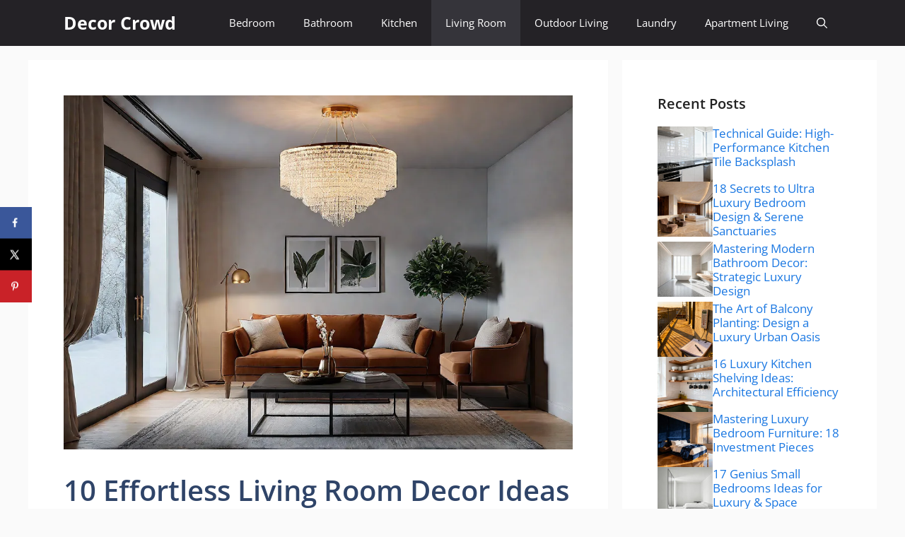

--- FILE ---
content_type: text/html; charset=UTF-8
request_url: https://decorcrowd.com/living-room-decor-ideas-to-transform-your-space/
body_size: 34181
content:
<!DOCTYPE html>
<html lang="en-US">
<head>
	<meta charset="UTF-8">
	<style id="jetpack-boost-critical-css">/* Critical CSS Key: singular_post */
@media all{.wp-block-image img{box-sizing:border-box;height:auto;max-width:100%;vertical-align:bottom}ul{box-sizing:border-box}.entry-content{counter-reset:footnotes}.screen-reader-text{border:0;clip:rect(1px,1px,1px,1px);-webkit-clip-path:inset(50%);clip-path:inset(50%);height:1px;margin:-1px;overflow:hidden;padding:0;position:absolute;width:1px;word-wrap:normal!important}html :where(img[class*=wp-image-]){height:auto;max-width:100%}:where(figure){margin:0 0 1em}}@media all{.comment-form input{margin-bottom:10px}#cancel-comment-reply-link{padding-left:10px}}@media all{.dpsp-networks-btns-wrapper{margin:0!important;padding:0!important;list-style:none!important}.dpsp-networks-btns-wrapper:after{display:block;clear:both;height:0;content:""}.dpsp-networks-btns-wrapper li{float:left;margin:0;padding:0;border:0;list-style-type:none!important}.dpsp-networks-btns-wrapper li:before{display:none!important}.dpsp-networks-btns-wrapper li:first-child{margin-left:0!important}.dpsp-networks-btns-wrapper .dpsp-network-btn{display:flex;position:relative;-moz-box-sizing:border-box;box-sizing:border-box;width:100%;min-width:40px;height:40px;max-height:40px;padding:0;border:2px solid;border-radius:0;box-shadow:none;font-family:Arial,sans-serif;font-size:14px;font-weight:700;line-height:36px;text-align:center;vertical-align:middle;text-decoration:none!important;text-transform:unset!important}.dpsp-networks-btns-wrapper .dpsp-network-btn:after{display:block;clear:both;height:0;content:""}.dpsp-size-small .dpsp-networks-btns-wrapper:not(.dpsp-networks-btns-sidebar) .dpsp-network-btn.dpsp-no-label .dpsp-network-icon{width:28px}.dpsp-facebook{--networkColor:#3a579a}.dpsp-networks-btns-wrapper .dpsp-network-btn.dpsp-facebook{border-color:#3a579a;color:#3a579a;background:#3a579a}.dpsp-networks-btns-wrapper .dpsp-network-btn.dpsp-facebook:not(:hover):not(:active){color:#3a579a}.dpsp-networks-btns-wrapper .dpsp-network-btn.dpsp-facebook .dpsp-network-icon{border-color:#3a579a;color:#3a579a;background:#3a579a}.dpsp-networks-btns-wrapper .dpsp-network-btn.dpsp-facebook .dpsp-network-icon .dpsp-network-icon-inner>svg{fill:var(--customNetworkColor,var(--networkColor,#3a579a))}.dpsp-x{--networkColor:#000}.dpsp-networks-btns-wrapper .dpsp-network-btn.dpsp-x{border-color:#000;color:#000;background:#000}.dpsp-networks-btns-wrapper .dpsp-network-btn.dpsp-x:not(:hover):not(:active){color:#000}.dpsp-networks-btns-wrapper .dpsp-network-btn.dpsp-x .dpsp-network-icon{border-color:#000;color:#000;background:#000}.dpsp-networks-btns-wrapper .dpsp-network-btn.dpsp-x .dpsp-network-icon .dpsp-network-icon-inner>svg{fill:var(--customNetworkColor,var(--networkColor,#000))}.dpsp-pinterest{--networkColor:#c92228}.dpsp-networks-btns-wrapper .dpsp-network-btn.dpsp-pinterest{border-color:#c92228;color:#c92228;background:#c92228}.dpsp-networks-btns-wrapper .dpsp-network-btn.dpsp-pinterest:not(:hover):not(:active){color:#c92228}.dpsp-networks-btns-wrapper .dpsp-network-btn.dpsp-pinterest .dpsp-network-icon{border-color:#c92228;color:#c92228;background:#c92228}.dpsp-networks-btns-wrapper .dpsp-network-btn.dpsp-pinterest .dpsp-network-icon .dpsp-network-icon-inner>svg{fill:var(--customNetworkColor,var(--networkColor,#c92228))}.dpsp-size-medium .dpsp-networks-btns-sidebar .dpsp-network-btn{min-width:45px;height:45px;max-height:45px;padding-left:0;line-height:41px}.dpsp-size-medium .dpsp-networks-btns-sidebar .dpsp-network-btn .dpsp-network-icon{width:45px;line-height:41px}#dpsp-floating-sidebar{position:fixed;top:50%;transform:translateY(-50%);z-index:9998}#dpsp-floating-sidebar.dpsp-position-left{left:0}.dpsp-networks-btns-wrapper.dpsp-networks-btns-sidebar li{float:none;margin-left:0}.dpsp-networks-btns-wrapper.dpsp-networks-btns-sidebar .dpsp-network-btn{width:40px;padding:0}.dpsp-networks-btns-wrapper.dpsp-networks-btns-sidebar .dpsp-network-btn .dpsp-network-icon{border-color:transparent!important;background:0 0!important}.dpsp-size-medium .dpsp-networks-btns-sidebar .dpsp-network-btn .dpsp-network-icon-inner{height:41px}#dpsp-floating-sidebar.dpsp-no-animation{display:none}#dpsp-floating-sidebar .dpsp-networks-btns-wrapper li{position:relative;overflow:visible}#dpsp-sticky-bar-wrapper{position:fixed;bottom:0;left:0;width:100%;max-width:100vw;background:#fff;z-index:1000}#dpsp-sticky-bar-wrapper.dpsp-position-desktop-bottom{top:auto;bottom:0}#dpsp-sticky-bar-wrapper.dpsp-no-animation{visibility:hidden;opacity:0}#dpsp-sticky-bar-wrapper.dpsp-device-mobile:not(.dpsp-is-mobile){display:none}#dpsp-sticky-bar{display:none;position:relative;box-sizing:border-box;margin:7px 0}#dpsp-sticky-bar .dpsp-networks-btns-wrapper{display:flex}#dpsp-sticky-bar .dpsp-networks-btns-wrapper li{float:none;margin-right:3px;margin-bottom:0;margin-left:3px;flex:1}#dpsp-sticky-bar .dpsp-networks-btns-wrapper li:last-of-type{margin-right:0}#dpsp-sticky-bar .dpsp-network-btn{padding-right:1em;padding-left:1em;text-align:center}#dpsp-sticky-bar .dpsp-network-btn .dpsp-network-icon{display:inline-block;position:relative;overflow:visible;width:20px}.dpsp-networks-btns-wrapper .dpsp-network-btn .dpsp-network-icon{display:block;position:relative;top:-2px;left:-2px;-moz-box-sizing:border-box;box-sizing:border-box;width:40px;height:40px;border:2px solid;font-size:14px;line-height:36px;text-align:center;align-self:start;flex:0 0 auto}.dpsp-network-icon .dpsp-network-icon-inner svg{position:relative;overflow:visible;width:auto;max-height:14px}.dpsp-network-icon-inner{display:flex;align-items:center;justify-content:center}.dpsp-network-icon-inner{height:36px}.dpsp-button-style-1 .dpsp-network-btn{color:#fff!important}.dpsp-button-style-1 .dpsp-network-btn.dpsp-no-label{justify-content:center}.dpsp-button-style-1 .dpsp-network-btn .dpsp-network-icon:not(.dpsp-network-icon-outlined) .dpsp-network-icon-inner>svg{fill:#fff!important}.dpsp-networks-btns-sidebar .dpsp-network-btn,.dpsp-networks-btns-sidebar .dpsp-network-btn .dpsp-network-icon{border-color:transparent;background:0 0}}@media all{body,figure,h1,h2,h3,html,li,p,ul{margin:0;padding:0;border:0}html{font-family:sans-serif;-webkit-text-size-adjust:100%;-ms-text-size-adjust:100%;-webkit-font-smoothing:antialiased;-moz-osx-font-smoothing:grayscale}main{display:block}html{box-sizing:border-box}*{box-sizing:inherit}button,input{font-family:inherit;font-size:100%;margin:0}[type=search]{-webkit-appearance:textfield;outline-offset:-2px}body,button,input{font-family:-apple-system,system-ui,BlinkMacSystemFont,"Segoe UI",Helvetica,Arial,sans-serif,"Apple Color Emoji","Segoe UI Emoji","Segoe UI Symbol";font-weight:400;text-transform:none;font-size:17px;line-height:1.5}p{margin-bottom:1.5em}h1,h2,h3{font-family:inherit;font-size:100%;font-style:inherit;font-weight:inherit}h1{font-size:42px;margin-bottom:20px;line-height:1.2em;font-weight:400;text-transform:none}h2{font-size:35px;margin-bottom:20px;line-height:1.2em;font-weight:400;text-transform:none}h3{font-size:29px;margin-bottom:20px;line-height:1.2em;font-weight:400;text-transform:none}ul{margin:0 0 1.5em 3em}ul{list-style:disc}figure{margin:0}img{height:auto;max-width:100%}button{background:#55555e;color:#fff;border:1px solid transparent;-webkit-appearance:button;padding:10px 20px}input[type=search]{border:1px solid;border-radius:0;padding:10px 15px;max-width:100%}a{text-decoration:none}.size-full,.size-large{max-width:100%;height:auto}.screen-reader-text{border:0;clip:rect(1px,1px,1px,1px);-webkit-clip-path:inset(50%);clip-path:inset(50%);height:1px;margin:-1px;overflow:hidden;padding:0;position:absolute!important;width:1px;word-wrap:normal!important}.main-navigation{z-index:100;padding:0;clear:both;display:block}.main-navigation a{display:block;text-decoration:none;font-weight:400;text-transform:none;font-size:15px}.main-navigation ul{list-style:none;margin:0;padding-left:0}.main-navigation .main-nav ul li a{padding-left:20px;padding-right:20px;line-height:60px}.inside-navigation{position:relative}.main-navigation .inside-navigation{display:flex;align-items:center;flex-wrap:wrap;justify-content:space-between}.main-navigation .main-nav>ul{display:flex;flex-wrap:wrap;align-items:center}.main-navigation li{position:relative}.main-navigation .menu-bar-items{display:flex;align-items:center;font-size:15px}.main-navigation .menu-bar-items a{color:inherit}.main-navigation .menu-bar-item{position:relative}.main-navigation .menu-bar-item>a{padding-left:20px;padding-right:20px;line-height:60px}.nav-align-right .inside-navigation{justify-content:flex-end}.main-title{margin:0;font-size:25px;line-height:1.2em;word-wrap:break-word;font-weight:700;text-transform:none}.byline,.single .byline{display:inline}.entry-content:not(:first-child){margin-top:2em}.entry-header,.site-content{word-wrap:break-word}.entry-title{margin-bottom:0}.entry-meta{font-size:85%;margin-top:.5em;line-height:1.5}.site-content{display:flex}.grid-container{margin-left:auto;margin-right:auto;max-width:1200px}.site-main>*{margin-bottom:20px}.separate-containers .inside-article{padding:40px}.separate-containers .site-main{margin:20px}.separate-containers.right-sidebar .site-main{margin-left:0}.separate-containers .inside-right-sidebar{margin-top:20px;margin-bottom:20px}.featured-image{line-height:0}.separate-containers .featured-image{margin-top:20px}.separate-containers .inside-article>.featured-image{margin-top:0;margin-bottom:2em}.gp-icon{display:inline-flex;align-self:center}.gp-icon svg{height:1em;width:1em;top:.125em;position:relative;fill:currentColor}.icon-menu-bars svg:nth-child(2),.icon-search svg:nth-child(2){display:none}.container.grid-container{width:auto}.menu-toggle{display:none}.menu-toggle{padding:0 20px;line-height:60px;margin:0;font-weight:400;text-transform:none;font-size:15px}.menu-toggle .mobile-menu{padding-left:3px}.menu-toggle .gp-icon+.mobile-menu{padding-left:9px}button.menu-toggle{background-color:transparent;flex-grow:1;border:0;text-align:center}.has-menu-bar-items button.menu-toggle{flex-grow:0}@media (max-width:768px){.site-content{flex-direction:column}.container .site-content .content-area{width:auto}.is-right-sidebar.sidebar{width:auto;order:initial}#main{margin-left:0;margin-right:0}body:not(.no-sidebar) #main{margin-bottom:0}.entry-meta{font-size:inherit}.entry-meta a{line-height:1.8em}}}@media all{.post-image-above-header .inside-article .featured-image{margin-top:0;margin-bottom:2em}.post-image-aligned-center .featured-image{text-align:center}}@media all{.navigation-branding{display:flex;align-items:center;order:0;margin-right:10px}.navigation-branding .main-title a{font-family:inherit;font-size:inherit;font-weight:inherit;text-transform:unset}.main-navigation .menu-toggle{flex-grow:1;width:auto}.main-navigation.has-branding .menu-toggle{flex-grow:0;padding-right:20px;order:2}.nav-align-right .navigation-branding{margin-right:auto}}</style><meta name='robots' content='index, follow, max-image-preview:large, max-snippet:-1, max-video-preview:-1' />
<!-- Hubbub v.2.21.2 https://morehubbub.com/ -->
<meta property="og:locale" content="en_US" />
<meta property="og:type" content="article" />
<meta property="og:title" content="10 Effortless Living Room Decor Ideas to Transform Your Space" />
<meta property="og:description" content="Discover 10 effortless living room decor ideas to instantly transform your space. Quick fixes, big impact!rn" />
<meta property="og:url" content="https://decorcrowd.com/living-room-decor-ideas-to-transform-your-space/" />
<meta property="og:site_name" content="Decor Crowd" />
<meta property="og:updated_time" content="2024-11-10T05:57:11+00:00" />
<meta property="article:published_time" content="2024-04-12T02:39:52+00:00" />
<meta property="article:modified_time" content="2024-11-10T05:57:11+00:00" />
<meta name="twitter:card" content="summary_large_image" />
<meta name="twitter:title" content="10 Effortless Living Room Decor Ideas to Transform Your Space" />
<meta name="twitter:description" content="Discover 10 effortless living room decor ideas to instantly transform your space. Quick fixes, big impact!rn" />
<meta class="flipboard-article" content="Discover 10 effortless living room decor ideas to instantly transform your space. Quick fixes, big impact!rn" />
<meta property="og:image" content="https://decorcrowd.com/wp-content/uploads/2024/04/A-cozy-living-room-with-warm-neutral-walls-a-large-window-providingfeat.webp" />
<meta name="twitter:image" content="https://decorcrowd.com/wp-content/uploads/2024/04/A-cozy-living-room-with-warm-neutral-walls-a-large-window-providingfeat.webp" />
<meta property="og:image:width" content="1024" />
<meta property="og:image:height" content="712" />
<!-- Hubbub v.2.21.2 https://morehubbub.com/ -->
<meta name="viewport" content="width=device-width, initial-scale=1">
	<!-- This site is optimized with the Yoast SEO plugin v26.7 - https://yoast.com/wordpress/plugins/seo/ -->
	<title>10 Effortless Living Room Decor Ideas to Transform Your Space - Decor Crowd</title>
	<meta name="description" content="Discover 10 effortless living room decor ideas to instantly transform your space. Quick fixes, big impact!" />
	<link rel="canonical" href="https://decorcrowd.com/living-room-decor-ideas-to-transform-your-space/" />
	<meta name="author" content="Jacob Martinez" />
	<meta name="twitter:label1" content="Written by" />
	<meta name="twitter:data1" content="Jacob Martinez" />
	<meta name="twitter:label2" content="Est. reading time" />
	<meta name="twitter:data2" content="10 minutes" />
	<script type="application/ld+json" class="yoast-schema-graph">{"@context":"https://schema.org","@graph":[{"@type":"Article","@id":"https://decorcrowd.com/living-room-decor-ideas-to-transform-your-space/#article","isPartOf":{"@id":"https://decorcrowd.com/living-room-decor-ideas-to-transform-your-space/"},"author":{"name":"Jacob Martinez","@id":"https://decorcrowd.com/#/schema/person/ad5bb1da08537360b63a0e9b1981e3f3"},"headline":"10 Effortless Living Room Decor Ideas to Transform Your Space","datePublished":"2024-04-12T02:39:52+00:00","dateModified":"2024-11-10T05:57:11+00:00","mainEntityOfPage":{"@id":"https://decorcrowd.com/living-room-decor-ideas-to-transform-your-space/"},"wordCount":1733,"commentCount":0,"publisher":{"@id":"https://decorcrowd.com/#organization"},"image":{"@id":"https://decorcrowd.com/living-room-decor-ideas-to-transform-your-space/#primaryimage"},"thumbnailUrl":"https://decorcrowd.com/wp-content/uploads/2024/04/A-cozy-living-room-with-warm-neutral-walls-a-large-window-providingfeat.webp","keywords":["decor"],"articleSection":["Living Room"],"inLanguage":"en-US","potentialAction":[{"@type":"CommentAction","name":"Comment","target":["https://decorcrowd.com/living-room-decor-ideas-to-transform-your-space/#respond"]}]},{"@type":"WebPage","@id":"https://decorcrowd.com/living-room-decor-ideas-to-transform-your-space/","url":"https://decorcrowd.com/living-room-decor-ideas-to-transform-your-space/","name":"10 Effortless Living Room Decor Ideas to Transform Your Space - Decor Crowd","isPartOf":{"@id":"https://decorcrowd.com/#website"},"primaryImageOfPage":{"@id":"https://decorcrowd.com/living-room-decor-ideas-to-transform-your-space/#primaryimage"},"image":{"@id":"https://decorcrowd.com/living-room-decor-ideas-to-transform-your-space/#primaryimage"},"thumbnailUrl":"https://decorcrowd.com/wp-content/uploads/2024/04/A-cozy-living-room-with-warm-neutral-walls-a-large-window-providingfeat.webp","datePublished":"2024-04-12T02:39:52+00:00","dateModified":"2024-11-10T05:57:11+00:00","description":"Discover 10 effortless living room decor ideas to instantly transform your space. Quick fixes, big impact!","breadcrumb":{"@id":"https://decorcrowd.com/living-room-decor-ideas-to-transform-your-space/#breadcrumb"},"inLanguage":"en-US","potentialAction":[{"@type":"ReadAction","target":["https://decorcrowd.com/living-room-decor-ideas-to-transform-your-space/"]}]},{"@type":"ImageObject","inLanguage":"en-US","@id":"https://decorcrowd.com/living-room-decor-ideas-to-transform-your-space/#primaryimage","url":"https://decorcrowd.com/wp-content/uploads/2024/04/A-cozy-living-room-with-warm-neutral-walls-a-large-window-providingfeat.webp","contentUrl":"https://decorcrowd.com/wp-content/uploads/2024/04/A-cozy-living-room-with-warm-neutral-walls-a-large-window-providingfeat.webp","width":1024,"height":712,"caption":"A cozy living room with warm neutral walls a large window providingfeat"},{"@type":"BreadcrumbList","@id":"https://decorcrowd.com/living-room-decor-ideas-to-transform-your-space/#breadcrumb","itemListElement":[{"@type":"ListItem","position":1,"name":"Home","item":"https://decorcrowd.com/"},{"@type":"ListItem","position":2,"name":"10 Effortless Living Room Decor Ideas to Transform Your Space"}]},{"@type":"WebSite","@id":"https://decorcrowd.com/#website","url":"https://decorcrowd.com/","name":"Decor Crowd","description":"","publisher":{"@id":"https://decorcrowd.com/#organization"},"potentialAction":[{"@type":"SearchAction","target":{"@type":"EntryPoint","urlTemplate":"https://decorcrowd.com/?s={search_term_string}"},"query-input":{"@type":"PropertyValueSpecification","valueRequired":true,"valueName":"search_term_string"}}],"inLanguage":"en-US"},{"@type":"Organization","@id":"https://decorcrowd.com/#organization","name":"Decor Crowd","url":"https://decorcrowd.com/","logo":{"@type":"ImageObject","inLanguage":"en-US","@id":"https://decorcrowd.com/#/schema/logo/image/","url":"https://i0.wp.com/decorcrowd.com/wp-content/uploads/2024/02/DecorCrowdLogo.webp?fit=1024%2C1024&ssl=1","contentUrl":"https://i0.wp.com/decorcrowd.com/wp-content/uploads/2024/02/DecorCrowdLogo.webp?fit=1024%2C1024&ssl=1","width":1024,"height":1024,"caption":"Decor Crowd"},"image":{"@id":"https://decorcrowd.com/#/schema/logo/image/"}},{"@type":"Person","@id":"https://decorcrowd.com/#/schema/person/ad5bb1da08537360b63a0e9b1981e3f3","name":"Jacob Martinez","image":{"@type":"ImageObject","inLanguage":"en-US","@id":"https://decorcrowd.com/#/schema/person/image/","url":"https://decorcrowd.com/wp-content/uploads/2024/02/Jacob-Profile-Photo-96x96.webp","contentUrl":"https://decorcrowd.com/wp-content/uploads/2024/02/Jacob-Profile-Photo-96x96.webp","caption":"Jacob Martinez"},"url":"https://decorcrowd.com/author/jacob/"}]}</script>
	<!-- / Yoast SEO plugin. -->


<link rel='dns-prefetch' href='//scripts.scriptwrapper.com' />
<link rel='dns-prefetch' href='//www.googletagmanager.com' />


<link rel="alternate" title="oEmbed (JSON)" type="application/json+oembed" href="https://decorcrowd.com/wp-json/oembed/1.0/embed?url=https%3A%2F%2Fdecorcrowd.com%2Fliving-room-decor-ideas-to-transform-your-space%2F" />
<link rel="alternate" title="oEmbed (XML)" type="text/xml+oembed" href="https://decorcrowd.com/wp-json/oembed/1.0/embed?url=https%3A%2F%2Fdecorcrowd.com%2Fliving-room-decor-ideas-to-transform-your-space%2F&#038;format=xml" />
<style id='wp-img-auto-sizes-contain-inline-css'>
img:is([sizes=auto i],[sizes^="auto," i]){contain-intrinsic-size:3000px 1500px}
/*# sourceURL=wp-img-auto-sizes-contain-inline-css */
</style>
<style id='wp-emoji-styles-inline-css'>

	img.wp-smiley, img.emoji {
		display: inline !important;
		border: none !important;
		box-shadow: none !important;
		height: 1em !important;
		width: 1em !important;
		margin: 0 0.07em !important;
		vertical-align: -0.1em !important;
		background: none !important;
		padding: 0 !important;
	}
/*# sourceURL=wp-emoji-styles-inline-css */
</style>
<style id='wp-block-library-inline-css'>
:root{--wp-block-synced-color:#7a00df;--wp-block-synced-color--rgb:122,0,223;--wp-bound-block-color:var(--wp-block-synced-color);--wp-editor-canvas-background:#ddd;--wp-admin-theme-color:#007cba;--wp-admin-theme-color--rgb:0,124,186;--wp-admin-theme-color-darker-10:#006ba1;--wp-admin-theme-color-darker-10--rgb:0,107,160.5;--wp-admin-theme-color-darker-20:#005a87;--wp-admin-theme-color-darker-20--rgb:0,90,135;--wp-admin-border-width-focus:2px}@media (min-resolution:192dpi){:root{--wp-admin-border-width-focus:1.5px}}.wp-element-button{cursor:pointer}:root .has-very-light-gray-background-color{background-color:#eee}:root .has-very-dark-gray-background-color{background-color:#313131}:root .has-very-light-gray-color{color:#eee}:root .has-very-dark-gray-color{color:#313131}:root .has-vivid-green-cyan-to-vivid-cyan-blue-gradient-background{background:linear-gradient(135deg,#00d084,#0693e3)}:root .has-purple-crush-gradient-background{background:linear-gradient(135deg,#34e2e4,#4721fb 50%,#ab1dfe)}:root .has-hazy-dawn-gradient-background{background:linear-gradient(135deg,#faaca8,#dad0ec)}:root .has-subdued-olive-gradient-background{background:linear-gradient(135deg,#fafae1,#67a671)}:root .has-atomic-cream-gradient-background{background:linear-gradient(135deg,#fdd79a,#004a59)}:root .has-nightshade-gradient-background{background:linear-gradient(135deg,#330968,#31cdcf)}:root .has-midnight-gradient-background{background:linear-gradient(135deg,#020381,#2874fc)}:root{--wp--preset--font-size--normal:16px;--wp--preset--font-size--huge:42px}.has-regular-font-size{font-size:1em}.has-larger-font-size{font-size:2.625em}.has-normal-font-size{font-size:var(--wp--preset--font-size--normal)}.has-huge-font-size{font-size:var(--wp--preset--font-size--huge)}.has-text-align-center{text-align:center}.has-text-align-left{text-align:left}.has-text-align-right{text-align:right}.has-fit-text{white-space:nowrap!important}#end-resizable-editor-section{display:none}.aligncenter{clear:both}.items-justified-left{justify-content:flex-start}.items-justified-center{justify-content:center}.items-justified-right{justify-content:flex-end}.items-justified-space-between{justify-content:space-between}.screen-reader-text{border:0;clip-path:inset(50%);height:1px;margin:-1px;overflow:hidden;padding:0;position:absolute;width:1px;word-wrap:normal!important}.screen-reader-text:focus{background-color:#ddd;clip-path:none;color:#444;display:block;font-size:1em;height:auto;left:5px;line-height:normal;padding:15px 23px 14px;text-decoration:none;top:5px;width:auto;z-index:100000}html :where(.has-border-color){border-style:solid}html :where([style*=border-top-color]){border-top-style:solid}html :where([style*=border-right-color]){border-right-style:solid}html :where([style*=border-bottom-color]){border-bottom-style:solid}html :where([style*=border-left-color]){border-left-style:solid}html :where([style*=border-width]){border-style:solid}html :where([style*=border-top-width]){border-top-style:solid}html :where([style*=border-right-width]){border-right-style:solid}html :where([style*=border-bottom-width]){border-bottom-style:solid}html :where([style*=border-left-width]){border-left-style:solid}html :where(img[class*=wp-image-]){height:auto;max-width:100%}:where(figure){margin:0 0 1em}html :where(.is-position-sticky){--wp-admin--admin-bar--position-offset:var(--wp-admin--admin-bar--height,0px)}@media screen and (max-width:600px){html :where(.is-position-sticky){--wp-admin--admin-bar--position-offset:0px}}

/*# sourceURL=wp-block-library-inline-css */
</style><style id='wp-block-heading-inline-css'>
h1:where(.wp-block-heading).has-background,h2:where(.wp-block-heading).has-background,h3:where(.wp-block-heading).has-background,h4:where(.wp-block-heading).has-background,h5:where(.wp-block-heading).has-background,h6:where(.wp-block-heading).has-background{padding:1.25em 2.375em}h1.has-text-align-left[style*=writing-mode]:where([style*=vertical-lr]),h1.has-text-align-right[style*=writing-mode]:where([style*=vertical-rl]),h2.has-text-align-left[style*=writing-mode]:where([style*=vertical-lr]),h2.has-text-align-right[style*=writing-mode]:where([style*=vertical-rl]),h3.has-text-align-left[style*=writing-mode]:where([style*=vertical-lr]),h3.has-text-align-right[style*=writing-mode]:where([style*=vertical-rl]),h4.has-text-align-left[style*=writing-mode]:where([style*=vertical-lr]),h4.has-text-align-right[style*=writing-mode]:where([style*=vertical-rl]),h5.has-text-align-left[style*=writing-mode]:where([style*=vertical-lr]),h5.has-text-align-right[style*=writing-mode]:where([style*=vertical-rl]),h6.has-text-align-left[style*=writing-mode]:where([style*=vertical-lr]),h6.has-text-align-right[style*=writing-mode]:where([style*=vertical-rl]){rotate:180deg}
/*# sourceURL=https://decorcrowd.com/wp-includes/blocks/heading/style.min.css */
</style>
<style id='wp-block-image-inline-css'>
.wp-block-image>a,.wp-block-image>figure>a{display:inline-block}.wp-block-image img{box-sizing:border-box;height:auto;max-width:100%;vertical-align:bottom}@media not (prefers-reduced-motion){.wp-block-image img.hide{visibility:hidden}.wp-block-image img.show{animation:show-content-image .4s}}.wp-block-image[style*=border-radius] img,.wp-block-image[style*=border-radius]>a{border-radius:inherit}.wp-block-image.has-custom-border img{box-sizing:border-box}.wp-block-image.aligncenter{text-align:center}.wp-block-image.alignfull>a,.wp-block-image.alignwide>a{width:100%}.wp-block-image.alignfull img,.wp-block-image.alignwide img{height:auto;width:100%}.wp-block-image .aligncenter,.wp-block-image .alignleft,.wp-block-image .alignright,.wp-block-image.aligncenter,.wp-block-image.alignleft,.wp-block-image.alignright{display:table}.wp-block-image .aligncenter>figcaption,.wp-block-image .alignleft>figcaption,.wp-block-image .alignright>figcaption,.wp-block-image.aligncenter>figcaption,.wp-block-image.alignleft>figcaption,.wp-block-image.alignright>figcaption{caption-side:bottom;display:table-caption}.wp-block-image .alignleft{float:left;margin:.5em 1em .5em 0}.wp-block-image .alignright{float:right;margin:.5em 0 .5em 1em}.wp-block-image .aligncenter{margin-left:auto;margin-right:auto}.wp-block-image :where(figcaption){margin-bottom:1em;margin-top:.5em}.wp-block-image.is-style-circle-mask img{border-radius:9999px}@supports ((-webkit-mask-image:none) or (mask-image:none)) or (-webkit-mask-image:none){.wp-block-image.is-style-circle-mask img{border-radius:0;-webkit-mask-image:url('data:image/svg+xml;utf8,<svg viewBox="0 0 100 100" xmlns="http://www.w3.org/2000/svg"><circle cx="50" cy="50" r="50"/></svg>');mask-image:url('data:image/svg+xml;utf8,<svg viewBox="0 0 100 100" xmlns="http://www.w3.org/2000/svg"><circle cx="50" cy="50" r="50"/></svg>');mask-mode:alpha;-webkit-mask-position:center;mask-position:center;-webkit-mask-repeat:no-repeat;mask-repeat:no-repeat;-webkit-mask-size:contain;mask-size:contain}}:root :where(.wp-block-image.is-style-rounded img,.wp-block-image .is-style-rounded img){border-radius:9999px}.wp-block-image figure{margin:0}.wp-lightbox-container{display:flex;flex-direction:column;position:relative}.wp-lightbox-container img{cursor:zoom-in}.wp-lightbox-container img:hover+button{opacity:1}.wp-lightbox-container button{align-items:center;backdrop-filter:blur(16px) saturate(180%);background-color:#5a5a5a40;border:none;border-radius:4px;cursor:zoom-in;display:flex;height:20px;justify-content:center;opacity:0;padding:0;position:absolute;right:16px;text-align:center;top:16px;width:20px;z-index:100}@media not (prefers-reduced-motion){.wp-lightbox-container button{transition:opacity .2s ease}}.wp-lightbox-container button:focus-visible{outline:3px auto #5a5a5a40;outline:3px auto -webkit-focus-ring-color;outline-offset:3px}.wp-lightbox-container button:hover{cursor:pointer;opacity:1}.wp-lightbox-container button:focus{opacity:1}.wp-lightbox-container button:focus,.wp-lightbox-container button:hover,.wp-lightbox-container button:not(:hover):not(:active):not(.has-background){background-color:#5a5a5a40;border:none}.wp-lightbox-overlay{box-sizing:border-box;cursor:zoom-out;height:100vh;left:0;overflow:hidden;position:fixed;top:0;visibility:hidden;width:100%;z-index:100000}.wp-lightbox-overlay .close-button{align-items:center;cursor:pointer;display:flex;justify-content:center;min-height:40px;min-width:40px;padding:0;position:absolute;right:calc(env(safe-area-inset-right) + 16px);top:calc(env(safe-area-inset-top) + 16px);z-index:5000000}.wp-lightbox-overlay .close-button:focus,.wp-lightbox-overlay .close-button:hover,.wp-lightbox-overlay .close-button:not(:hover):not(:active):not(.has-background){background:none;border:none}.wp-lightbox-overlay .lightbox-image-container{height:var(--wp--lightbox-container-height);left:50%;overflow:hidden;position:absolute;top:50%;transform:translate(-50%,-50%);transform-origin:top left;width:var(--wp--lightbox-container-width);z-index:9999999999}.wp-lightbox-overlay .wp-block-image{align-items:center;box-sizing:border-box;display:flex;height:100%;justify-content:center;margin:0;position:relative;transform-origin:0 0;width:100%;z-index:3000000}.wp-lightbox-overlay .wp-block-image img{height:var(--wp--lightbox-image-height);min-height:var(--wp--lightbox-image-height);min-width:var(--wp--lightbox-image-width);width:var(--wp--lightbox-image-width)}.wp-lightbox-overlay .wp-block-image figcaption{display:none}.wp-lightbox-overlay button{background:none;border:none}.wp-lightbox-overlay .scrim{background-color:#fff;height:100%;opacity:.9;position:absolute;width:100%;z-index:2000000}.wp-lightbox-overlay.active{visibility:visible}@media not (prefers-reduced-motion){.wp-lightbox-overlay.active{animation:turn-on-visibility .25s both}.wp-lightbox-overlay.active img{animation:turn-on-visibility .35s both}.wp-lightbox-overlay.show-closing-animation:not(.active){animation:turn-off-visibility .35s both}.wp-lightbox-overlay.show-closing-animation:not(.active) img{animation:turn-off-visibility .25s both}.wp-lightbox-overlay.zoom.active{animation:none;opacity:1;visibility:visible}.wp-lightbox-overlay.zoom.active .lightbox-image-container{animation:lightbox-zoom-in .4s}.wp-lightbox-overlay.zoom.active .lightbox-image-container img{animation:none}.wp-lightbox-overlay.zoom.active .scrim{animation:turn-on-visibility .4s forwards}.wp-lightbox-overlay.zoom.show-closing-animation:not(.active){animation:none}.wp-lightbox-overlay.zoom.show-closing-animation:not(.active) .lightbox-image-container{animation:lightbox-zoom-out .4s}.wp-lightbox-overlay.zoom.show-closing-animation:not(.active) .lightbox-image-container img{animation:none}.wp-lightbox-overlay.zoom.show-closing-animation:not(.active) .scrim{animation:turn-off-visibility .4s forwards}}@keyframes show-content-image{0%{visibility:hidden}99%{visibility:hidden}to{visibility:visible}}@keyframes turn-on-visibility{0%{opacity:0}to{opacity:1}}@keyframes turn-off-visibility{0%{opacity:1;visibility:visible}99%{opacity:0;visibility:visible}to{opacity:0;visibility:hidden}}@keyframes lightbox-zoom-in{0%{transform:translate(calc((-100vw + var(--wp--lightbox-scrollbar-width))/2 + var(--wp--lightbox-initial-left-position)),calc(-50vh + var(--wp--lightbox-initial-top-position))) scale(var(--wp--lightbox-scale))}to{transform:translate(-50%,-50%) scale(1)}}@keyframes lightbox-zoom-out{0%{transform:translate(-50%,-50%) scale(1);visibility:visible}99%{visibility:visible}to{transform:translate(calc((-100vw + var(--wp--lightbox-scrollbar-width))/2 + var(--wp--lightbox-initial-left-position)),calc(-50vh + var(--wp--lightbox-initial-top-position))) scale(var(--wp--lightbox-scale));visibility:hidden}}
/*# sourceURL=https://decorcrowd.com/wp-includes/blocks/image/style.min.css */
</style>
<style id='wp-block-paragraph-inline-css'>
.is-small-text{font-size:.875em}.is-regular-text{font-size:1em}.is-large-text{font-size:2.25em}.is-larger-text{font-size:3em}.has-drop-cap:not(:focus):first-letter{float:left;font-size:8.4em;font-style:normal;font-weight:100;line-height:.68;margin:.05em .1em 0 0;text-transform:uppercase}body.rtl .has-drop-cap:not(:focus):first-letter{float:none;margin-left:.1em}p.has-drop-cap.has-background{overflow:hidden}:root :where(p.has-background){padding:1.25em 2.375em}:where(p.has-text-color:not(.has-link-color)) a{color:inherit}p.has-text-align-left[style*="writing-mode:vertical-lr"],p.has-text-align-right[style*="writing-mode:vertical-rl"]{rotate:180deg}
/*# sourceURL=https://decorcrowd.com/wp-includes/blocks/paragraph/style.min.css */
</style>
<style id='global-styles-inline-css'>
:root{--wp--preset--aspect-ratio--square: 1;--wp--preset--aspect-ratio--4-3: 4/3;--wp--preset--aspect-ratio--3-4: 3/4;--wp--preset--aspect-ratio--3-2: 3/2;--wp--preset--aspect-ratio--2-3: 2/3;--wp--preset--aspect-ratio--16-9: 16/9;--wp--preset--aspect-ratio--9-16: 9/16;--wp--preset--color--black: #000000;--wp--preset--color--cyan-bluish-gray: #abb8c3;--wp--preset--color--white: #ffffff;--wp--preset--color--pale-pink: #f78da7;--wp--preset--color--vivid-red: #cf2e2e;--wp--preset--color--luminous-vivid-orange: #ff6900;--wp--preset--color--luminous-vivid-amber: #fcb900;--wp--preset--color--light-green-cyan: #7bdcb5;--wp--preset--color--vivid-green-cyan: #00d084;--wp--preset--color--pale-cyan-blue: #8ed1fc;--wp--preset--color--vivid-cyan-blue: #0693e3;--wp--preset--color--vivid-purple: #9b51e0;--wp--preset--color--contrast: var(--contrast);--wp--preset--color--contrast-2: var(--contrast-2);--wp--preset--color--contrast-3: var(--contrast-3);--wp--preset--color--base: var(--base);--wp--preset--color--base-2: var(--base-2);--wp--preset--color--base-3: var(--base-3);--wp--preset--color--accent: var(--accent);--wp--preset--color--accent-2: var(--accent-2);--wp--preset--color--accent-hover: var(--accent-hover);--wp--preset--color--highlight: var(--highlight);--wp--preset--gradient--vivid-cyan-blue-to-vivid-purple: linear-gradient(135deg,rgb(6,147,227) 0%,rgb(155,81,224) 100%);--wp--preset--gradient--light-green-cyan-to-vivid-green-cyan: linear-gradient(135deg,rgb(122,220,180) 0%,rgb(0,208,130) 100%);--wp--preset--gradient--luminous-vivid-amber-to-luminous-vivid-orange: linear-gradient(135deg,rgb(252,185,0) 0%,rgb(255,105,0) 100%);--wp--preset--gradient--luminous-vivid-orange-to-vivid-red: linear-gradient(135deg,rgb(255,105,0) 0%,rgb(207,46,46) 100%);--wp--preset--gradient--very-light-gray-to-cyan-bluish-gray: linear-gradient(135deg,rgb(238,238,238) 0%,rgb(169,184,195) 100%);--wp--preset--gradient--cool-to-warm-spectrum: linear-gradient(135deg,rgb(74,234,220) 0%,rgb(151,120,209) 20%,rgb(207,42,186) 40%,rgb(238,44,130) 60%,rgb(251,105,98) 80%,rgb(254,248,76) 100%);--wp--preset--gradient--blush-light-purple: linear-gradient(135deg,rgb(255,206,236) 0%,rgb(152,150,240) 100%);--wp--preset--gradient--blush-bordeaux: linear-gradient(135deg,rgb(254,205,165) 0%,rgb(254,45,45) 50%,rgb(107,0,62) 100%);--wp--preset--gradient--luminous-dusk: linear-gradient(135deg,rgb(255,203,112) 0%,rgb(199,81,192) 50%,rgb(65,88,208) 100%);--wp--preset--gradient--pale-ocean: linear-gradient(135deg,rgb(255,245,203) 0%,rgb(182,227,212) 50%,rgb(51,167,181) 100%);--wp--preset--gradient--electric-grass: linear-gradient(135deg,rgb(202,248,128) 0%,rgb(113,206,126) 100%);--wp--preset--gradient--midnight: linear-gradient(135deg,rgb(2,3,129) 0%,rgb(40,116,252) 100%);--wp--preset--font-size--small: 13px;--wp--preset--font-size--medium: 20px;--wp--preset--font-size--large: 36px;--wp--preset--font-size--x-large: 42px;--wp--preset--spacing--20: 0.44rem;--wp--preset--spacing--30: 0.67rem;--wp--preset--spacing--40: 1rem;--wp--preset--spacing--50: 1.5rem;--wp--preset--spacing--60: 2.25rem;--wp--preset--spacing--70: 3.38rem;--wp--preset--spacing--80: 5.06rem;--wp--preset--shadow--natural: 6px 6px 9px rgba(0, 0, 0, 0.2);--wp--preset--shadow--deep: 12px 12px 50px rgba(0, 0, 0, 0.4);--wp--preset--shadow--sharp: 6px 6px 0px rgba(0, 0, 0, 0.2);--wp--preset--shadow--outlined: 6px 6px 0px -3px rgb(255, 255, 255), 6px 6px rgb(0, 0, 0);--wp--preset--shadow--crisp: 6px 6px 0px rgb(0, 0, 0);}:where(.is-layout-flex){gap: 0.5em;}:where(.is-layout-grid){gap: 0.5em;}body .is-layout-flex{display: flex;}.is-layout-flex{flex-wrap: wrap;align-items: center;}.is-layout-flex > :is(*, div){margin: 0;}body .is-layout-grid{display: grid;}.is-layout-grid > :is(*, div){margin: 0;}:where(.wp-block-columns.is-layout-flex){gap: 2em;}:where(.wp-block-columns.is-layout-grid){gap: 2em;}:where(.wp-block-post-template.is-layout-flex){gap: 1.25em;}:where(.wp-block-post-template.is-layout-grid){gap: 1.25em;}.has-black-color{color: var(--wp--preset--color--black) !important;}.has-cyan-bluish-gray-color{color: var(--wp--preset--color--cyan-bluish-gray) !important;}.has-white-color{color: var(--wp--preset--color--white) !important;}.has-pale-pink-color{color: var(--wp--preset--color--pale-pink) !important;}.has-vivid-red-color{color: var(--wp--preset--color--vivid-red) !important;}.has-luminous-vivid-orange-color{color: var(--wp--preset--color--luminous-vivid-orange) !important;}.has-luminous-vivid-amber-color{color: var(--wp--preset--color--luminous-vivid-amber) !important;}.has-light-green-cyan-color{color: var(--wp--preset--color--light-green-cyan) !important;}.has-vivid-green-cyan-color{color: var(--wp--preset--color--vivid-green-cyan) !important;}.has-pale-cyan-blue-color{color: var(--wp--preset--color--pale-cyan-blue) !important;}.has-vivid-cyan-blue-color{color: var(--wp--preset--color--vivid-cyan-blue) !important;}.has-vivid-purple-color{color: var(--wp--preset--color--vivid-purple) !important;}.has-black-background-color{background-color: var(--wp--preset--color--black) !important;}.has-cyan-bluish-gray-background-color{background-color: var(--wp--preset--color--cyan-bluish-gray) !important;}.has-white-background-color{background-color: var(--wp--preset--color--white) !important;}.has-pale-pink-background-color{background-color: var(--wp--preset--color--pale-pink) !important;}.has-vivid-red-background-color{background-color: var(--wp--preset--color--vivid-red) !important;}.has-luminous-vivid-orange-background-color{background-color: var(--wp--preset--color--luminous-vivid-orange) !important;}.has-luminous-vivid-amber-background-color{background-color: var(--wp--preset--color--luminous-vivid-amber) !important;}.has-light-green-cyan-background-color{background-color: var(--wp--preset--color--light-green-cyan) !important;}.has-vivid-green-cyan-background-color{background-color: var(--wp--preset--color--vivid-green-cyan) !important;}.has-pale-cyan-blue-background-color{background-color: var(--wp--preset--color--pale-cyan-blue) !important;}.has-vivid-cyan-blue-background-color{background-color: var(--wp--preset--color--vivid-cyan-blue) !important;}.has-vivid-purple-background-color{background-color: var(--wp--preset--color--vivid-purple) !important;}.has-black-border-color{border-color: var(--wp--preset--color--black) !important;}.has-cyan-bluish-gray-border-color{border-color: var(--wp--preset--color--cyan-bluish-gray) !important;}.has-white-border-color{border-color: var(--wp--preset--color--white) !important;}.has-pale-pink-border-color{border-color: var(--wp--preset--color--pale-pink) !important;}.has-vivid-red-border-color{border-color: var(--wp--preset--color--vivid-red) !important;}.has-luminous-vivid-orange-border-color{border-color: var(--wp--preset--color--luminous-vivid-orange) !important;}.has-luminous-vivid-amber-border-color{border-color: var(--wp--preset--color--luminous-vivid-amber) !important;}.has-light-green-cyan-border-color{border-color: var(--wp--preset--color--light-green-cyan) !important;}.has-vivid-green-cyan-border-color{border-color: var(--wp--preset--color--vivid-green-cyan) !important;}.has-pale-cyan-blue-border-color{border-color: var(--wp--preset--color--pale-cyan-blue) !important;}.has-vivid-cyan-blue-border-color{border-color: var(--wp--preset--color--vivid-cyan-blue) !important;}.has-vivid-purple-border-color{border-color: var(--wp--preset--color--vivid-purple) !important;}.has-vivid-cyan-blue-to-vivid-purple-gradient-background{background: var(--wp--preset--gradient--vivid-cyan-blue-to-vivid-purple) !important;}.has-light-green-cyan-to-vivid-green-cyan-gradient-background{background: var(--wp--preset--gradient--light-green-cyan-to-vivid-green-cyan) !important;}.has-luminous-vivid-amber-to-luminous-vivid-orange-gradient-background{background: var(--wp--preset--gradient--luminous-vivid-amber-to-luminous-vivid-orange) !important;}.has-luminous-vivid-orange-to-vivid-red-gradient-background{background: var(--wp--preset--gradient--luminous-vivid-orange-to-vivid-red) !important;}.has-very-light-gray-to-cyan-bluish-gray-gradient-background{background: var(--wp--preset--gradient--very-light-gray-to-cyan-bluish-gray) !important;}.has-cool-to-warm-spectrum-gradient-background{background: var(--wp--preset--gradient--cool-to-warm-spectrum) !important;}.has-blush-light-purple-gradient-background{background: var(--wp--preset--gradient--blush-light-purple) !important;}.has-blush-bordeaux-gradient-background{background: var(--wp--preset--gradient--blush-bordeaux) !important;}.has-luminous-dusk-gradient-background{background: var(--wp--preset--gradient--luminous-dusk) !important;}.has-pale-ocean-gradient-background{background: var(--wp--preset--gradient--pale-ocean) !important;}.has-electric-grass-gradient-background{background: var(--wp--preset--gradient--electric-grass) !important;}.has-midnight-gradient-background{background: var(--wp--preset--gradient--midnight) !important;}.has-small-font-size{font-size: var(--wp--preset--font-size--small) !important;}.has-medium-font-size{font-size: var(--wp--preset--font-size--medium) !important;}.has-large-font-size{font-size: var(--wp--preset--font-size--large) !important;}.has-x-large-font-size{font-size: var(--wp--preset--font-size--x-large) !important;}
/*# sourceURL=global-styles-inline-css */
</style>

<style id='classic-theme-styles-inline-css'>
/*! This file is auto-generated */
.wp-block-button__link{color:#fff;background-color:#32373c;border-radius:9999px;box-shadow:none;text-decoration:none;padding:calc(.667em + 2px) calc(1.333em + 2px);font-size:1.125em}.wp-block-file__button{background:#32373c;color:#fff;text-decoration:none}
/*# sourceURL=/wp-includes/css/classic-themes.min.css */
</style>
<noscript><link rel='stylesheet' id='dpsp-frontend-style-pro-css' href='https://decorcrowd.com/wp-content/plugins/social-pug/assets/dist/style-frontend-pro.css?ver=2.21.2' media='all' />
</noscript><link data-media="all" onload="this.media=this.dataset.media; delete this.dataset.media; this.removeAttribute( &apos;onload&apos; );" rel='stylesheet' id='dpsp-frontend-style-pro-css' href='https://decorcrowd.com/wp-content/plugins/social-pug/assets/dist/style-frontend-pro.css?ver=2.21.2' media="not all" />
<style id='dpsp-frontend-style-pro-inline-css'>

				@media screen and ( max-width : 720px ) {
					.dpsp-content-wrapper.dpsp-hide-on-mobile,
					.dpsp-share-text.dpsp-hide-on-mobile {
						display: none;
					}
					.dpsp-has-spacing .dpsp-networks-btns-wrapper li {
						margin:0 2% 10px 0;
					}
					.dpsp-network-btn.dpsp-has-label:not(.dpsp-has-count) {
						max-height: 40px;
						padding: 0;
						justify-content: center;
					}
					.dpsp-content-wrapper.dpsp-size-small .dpsp-network-btn.dpsp-has-label:not(.dpsp-has-count){
						max-height: 32px;
					}
					.dpsp-content-wrapper.dpsp-size-large .dpsp-network-btn.dpsp-has-label:not(.dpsp-has-count){
						max-height: 46px;
					}
				}
			
			@media screen and ( max-width : 720px ) {
				aside#dpsp-floating-sidebar.dpsp-hide-on-mobile.opened {
					display: none;
				}
			}
			
			@media screen and ( max-width : 720px ) {
				aside#dpsp-floating-sidebar.dpsp-hide-on-mobile.opened {
					display: none;
				}
			}
			
/*# sourceURL=dpsp-frontend-style-pro-inline-css */
</style>
<noscript><link rel='stylesheet' id='ez-toc-css' href='https://decorcrowd.com/wp-content/plugins/easy-table-of-contents/assets/css/screen.min.css?ver=2.0.80' media='all' />
</noscript><link data-media="all" onload="this.media=this.dataset.media; delete this.dataset.media; this.removeAttribute( &apos;onload&apos; );" rel='stylesheet' id='ez-toc-css' href='https://decorcrowd.com/wp-content/plugins/easy-table-of-contents/assets/css/screen.min.css?ver=2.0.80' media="not all" />
<style id='ez-toc-inline-css'>
div#ez-toc-container .ez-toc-title {font-size: 120%;}div#ez-toc-container .ez-toc-title {font-weight: 500;}div#ez-toc-container ul li , div#ez-toc-container ul li a {font-size: 95%;}div#ez-toc-container ul li , div#ez-toc-container ul li a {font-weight: 500;}div#ez-toc-container nav ul ul li {font-size: 90%;}.ez-toc-box-title {font-weight: bold; margin-bottom: 10px; text-align: center; text-transform: uppercase; letter-spacing: 1px; color: #666; padding-bottom: 5px;position:absolute;top:-4%;left:5%;background-color: inherit;transition: top 0.3s ease;}.ez-toc-box-title.toc-closed {top:-25%;}
.ez-toc-container-direction {direction: ltr;}.ez-toc-counter ul{counter-reset: item ;}.ez-toc-counter nav ul li a::before {content: counters(item, '.', decimal) '. ';display: inline-block;counter-increment: item;flex-grow: 0;flex-shrink: 0;margin-right: .2em; float: left; }.ez-toc-widget-direction {direction: ltr;}.ez-toc-widget-container ul{counter-reset: item ;}.ez-toc-widget-container nav ul li a::before {content: counters(item, '.', decimal) '. ';display: inline-block;counter-increment: item;flex-grow: 0;flex-shrink: 0;margin-right: .2em; float: left; }
/*# sourceURL=ez-toc-inline-css */
</style>
<noscript><link rel='stylesheet' id='generate-comments-css' href='https://decorcrowd.com/wp-content/themes/generatepress/assets/css/components/comments.min.css?ver=3.6.1' media='all' />
</noscript><link data-media="all" onload="this.media=this.dataset.media; delete this.dataset.media; this.removeAttribute( &apos;onload&apos; );" rel='stylesheet' id='generate-comments-css' href='https://decorcrowd.com/wp-content/themes/generatepress/assets/css/components/comments.min.css?ver=3.6.1' media="not all" />
<noscript><link rel='stylesheet' id='generate-widget-areas-css' href='https://decorcrowd.com/wp-content/themes/generatepress/assets/css/components/widget-areas.min.css?ver=3.6.1' media='all' />
</noscript><link data-media="all" onload="this.media=this.dataset.media; delete this.dataset.media; this.removeAttribute( &apos;onload&apos; );" rel='stylesheet' id='generate-widget-areas-css' href='https://decorcrowd.com/wp-content/themes/generatepress/assets/css/components/widget-areas.min.css?ver=3.6.1' media="not all" />
<noscript><link rel='stylesheet' id='generate-style-css' href='https://decorcrowd.com/wp-content/themes/generatepress/assets/css/main.min.css?ver=3.6.1' media='all' />
</noscript><link data-media="all" onload="this.media=this.dataset.media; delete this.dataset.media; this.removeAttribute( &apos;onload&apos; );" rel='stylesheet' id='generate-style-css' href='https://decorcrowd.com/wp-content/themes/generatepress/assets/css/main.min.css?ver=3.6.1' media="not all" />
<style id='generate-style-inline-css'>
body{background-color:var(--base);color:var(--contrast);}a{color:#1b78e2;}a:hover, a:focus, a:active{color:var(--accent-hover);}.wp-block-group__inner-container{max-width:1200px;margin-left:auto;margin-right:auto;}:root{--contrast:#212121;--contrast-2:#2f4468;--contrast-3:#878787;--base:#fafafa;--base-2:#f7f8f9;--base-3:#ffffff;--accent:#242226;--accent-2:#1b78e2;--accent-hover:#35343a;--highlight:#83b0de;}:root .has-contrast-color{color:var(--contrast);}:root .has-contrast-background-color{background-color:var(--contrast);}:root .has-contrast-2-color{color:var(--contrast-2);}:root .has-contrast-2-background-color{background-color:var(--contrast-2);}:root .has-contrast-3-color{color:var(--contrast-3);}:root .has-contrast-3-background-color{background-color:var(--contrast-3);}:root .has-base-color{color:var(--base);}:root .has-base-background-color{background-color:var(--base);}:root .has-base-2-color{color:var(--base-2);}:root .has-base-2-background-color{background-color:var(--base-2);}:root .has-base-3-color{color:var(--base-3);}:root .has-base-3-background-color{background-color:var(--base-3);}:root .has-accent-color{color:var(--accent);}:root .has-accent-background-color{background-color:var(--accent);}:root .has-accent-2-color{color:var(--accent-2);}:root .has-accent-2-background-color{background-color:var(--accent-2);}:root .has-accent-hover-color{color:var(--accent-hover);}:root .has-accent-hover-background-color{background-color:var(--accent-hover);}:root .has-highlight-color{color:var(--highlight);}:root .has-highlight-background-color{background-color:var(--highlight);}.gp-modal:not(.gp-modal--open):not(.gp-modal--transition){display:none;}.gp-modal--transition:not(.gp-modal--open){pointer-events:none;}.gp-modal-overlay:not(.gp-modal-overlay--open):not(.gp-modal--transition){display:none;}.gp-modal__overlay{display:none;position:fixed;top:0;left:0;right:0;bottom:0;background:rgba(0,0,0,0.2);display:flex;justify-content:center;align-items:center;z-index:10000;backdrop-filter:blur(3px);transition:opacity 500ms ease;opacity:0;}.gp-modal--open:not(.gp-modal--transition) .gp-modal__overlay{opacity:1;}.gp-modal__container{max-width:100%;max-height:100vh;transform:scale(0.9);transition:transform 500ms ease;padding:0 10px;}.gp-modal--open:not(.gp-modal--transition) .gp-modal__container{transform:scale(1);}.search-modal-fields{display:flex;}.gp-search-modal .gp-modal__overlay{align-items:flex-start;padding-top:25vh;background:var(--gp-search-modal-overlay-bg-color);}.search-modal-form{width:500px;max-width:100%;background-color:var(--gp-search-modal-bg-color);color:var(--gp-search-modal-text-color);}.search-modal-form .search-field, .search-modal-form .search-field:focus{width:100%;height:60px;background-color:transparent;border:0;appearance:none;color:currentColor;}.search-modal-fields button, .search-modal-fields button:active, .search-modal-fields button:focus, .search-modal-fields button:hover{background-color:transparent;border:0;color:currentColor;width:60px;}body, button, input, select, textarea{font-family:Open Sans, sans-serif;font-size:17px;}.main-title{font-size:25px;}.widget-title{font-weight:600;}button:not(.menu-toggle),html input[type="button"],input[type="reset"],input[type="submit"],.button,.wp-block-button .wp-block-button__link{font-size:15px;}h1{font-weight:600;font-size:40px;}h2{font-weight:600;font-size:30px;}h3{font-size:20px;}.top-bar{background-color:#636363;color:#ffffff;}.top-bar a{color:#ffffff;}.top-bar a:hover{color:#303030;}.site-header{background-color:#ffffff;color:#3a3a3a;}.site-header a{color:#3a3a3a;}.main-title a,.main-title a:hover{color:#ffffff;}.site-description{color:#757575;}.main-navigation,.main-navigation ul ul{background-color:var(--accent);}.main-navigation .main-nav ul li a, .main-navigation .menu-toggle, .main-navigation .menu-bar-items{color:var(--base-3);}.main-navigation .main-nav ul li:not([class*="current-menu-"]):hover > a, .main-navigation .main-nav ul li:not([class*="current-menu-"]):focus > a, .main-navigation .main-nav ul li.sfHover:not([class*="current-menu-"]) > a, .main-navigation .menu-bar-item:hover > a, .main-navigation .menu-bar-item.sfHover > a{color:var(--base-3);background-color:var(--accent-hover);}button.menu-toggle:hover,button.menu-toggle:focus{color:var(--base-3);}.main-navigation .main-nav ul li[class*="current-menu-"] > a{color:var(--base-3);background-color:var(--accent-hover);}.navigation-search input[type="search"],.navigation-search input[type="search"]:active, .navigation-search input[type="search"]:focus, .main-navigation .main-nav ul li.search-item.active > a, .main-navigation .menu-bar-items .search-item.active > a{color:var(--base-3);background-color:var(--accent-hover);}.separate-containers .inside-article, .separate-containers .comments-area, .separate-containers .page-header, .one-container .container, .separate-containers .paging-navigation, .inside-page-header{background-color:var(--base-3);}.inside-article a,.paging-navigation a,.comments-area a,.page-header a{color:var(--accent-2);}.inside-article a:hover,.paging-navigation a:hover,.comments-area a:hover,.page-header a:hover{color:var(--accent-hover);}.entry-title a{color:var(--contrast-2);}.entry-title a:hover{color:var(--accent-hover);}.entry-meta{color:var(--contrast-3);}.entry-meta a{color:var(--contrast-2);}.entry-meta a:hover{color:var(--accent-hover);}h1{color:var(--contrast-2);}h2{color:var(--contrast-2);}h3{color:var(--contrast-2);}.sidebar .widget{background-color:#ffffff;}.sidebar .widget a{color:var(--accent-2);}.sidebar .widget a:hover{color:var(--accent-hover);}.sidebar .widget .widget-title{color:#000000;}.footer-widgets{color:var(--base-3);background-color:var(--contrast-2);}.footer-widgets a{color:var(--base-3);}.footer-widgets a:hover{color:var(--base-3);}.footer-widgets .widget-title{color:var(--base-2);}.site-info{color:var(--contrast-2);}.site-info a{color:var(--contrast-2);}.site-info a:hover{color:var(--accent-hover);}.footer-bar .widget_nav_menu .current-menu-item a{color:var(--accent-hover);}input[type="text"],input[type="email"],input[type="url"],input[type="password"],input[type="search"],input[type="tel"],input[type="number"],textarea,select{color:var(--contrast);background-color:#fafafa;border-color:var(--contrast);}input[type="text"]:focus,input[type="email"]:focus,input[type="url"]:focus,input[type="password"]:focus,input[type="search"]:focus,input[type="tel"]:focus,input[type="number"]:focus,textarea:focus,select:focus{color:var(--contrast-3);background-color:#ffffff;border-color:var(--contrast-3);}button,html input[type="button"],input[type="reset"],input[type="submit"],a.button,a.wp-block-button__link:not(.has-background){color:#ffffff;background-color:var(--accent);}button:hover,html input[type="button"]:hover,input[type="reset"]:hover,input[type="submit"]:hover,a.button:hover,button:focus,html input[type="button"]:focus,input[type="reset"]:focus,input[type="submit"]:focus,a.button:focus,a.wp-block-button__link:not(.has-background):active,a.wp-block-button__link:not(.has-background):focus,a.wp-block-button__link:not(.has-background):hover{color:#ffffff;background-color:var(--accent-hover);}a.generate-back-to-top{background-color:rgba( 0,0,0,0.4 );color:#ffffff;}a.generate-back-to-top:hover,a.generate-back-to-top:focus{background-color:rgba( 0,0,0,0.6 );color:#ffffff;}:root{--gp-search-modal-bg-color:var(--base-3);--gp-search-modal-text-color:var(--contrast);--gp-search-modal-overlay-bg-color:rgba(0,0,0,0.2);}@media (max-width: 768px){.main-navigation .menu-bar-item:hover > a, .main-navigation .menu-bar-item.sfHover > a{background:none;color:var(--base-3);}}.inside-top-bar{padding:10px;}.inside-header{padding:40px;}.nav-below-header .main-navigation .inside-navigation.grid-container, .nav-above-header .main-navigation .inside-navigation.grid-container{padding:0px 20px 0px 20px;}.separate-containers .inside-article, .separate-containers .comments-area, .separate-containers .page-header, .separate-containers .paging-navigation, .one-container .site-content, .inside-page-header{padding:50px;}.site-main .wp-block-group__inner-container{padding:50px;}.separate-containers .paging-navigation{padding-top:20px;padding-bottom:20px;}.entry-content .alignwide, body:not(.no-sidebar) .entry-content .alignfull{margin-left:-50px;width:calc(100% + 100px);max-width:calc(100% + 100px);}.one-container.right-sidebar .site-main,.one-container.both-right .site-main{margin-right:50px;}.one-container.left-sidebar .site-main,.one-container.both-left .site-main{margin-left:50px;}.one-container.both-sidebars .site-main{margin:0px 50px 0px 50px;}.one-container.archive .post:not(:last-child):not(.is-loop-template-item), .one-container.blog .post:not(:last-child):not(.is-loop-template-item){padding-bottom:50px;}.main-navigation .main-nav ul li a,.menu-toggle,.main-navigation .menu-bar-item > a{line-height:65px;}.navigation-search input[type="search"]{height:65px;}.rtl .menu-item-has-children .dropdown-menu-toggle{padding-left:20px;}.rtl .main-navigation .main-nav ul li.menu-item-has-children > a{padding-right:20px;}.widget-area .widget{padding:50px;}.inside-site-info{padding:20px;}@media (max-width:768px){.separate-containers .inside-article, .separate-containers .comments-area, .separate-containers .page-header, .separate-containers .paging-navigation, .one-container .site-content, .inside-page-header{padding:30px;}.site-main .wp-block-group__inner-container{padding:30px;}.inside-site-info{padding-right:10px;padding-left:10px;}.entry-content .alignwide, body:not(.no-sidebar) .entry-content .alignfull{margin-left:-30px;width:calc(100% + 60px);max-width:calc(100% + 60px);}.one-container .site-main .paging-navigation{margin-bottom:20px;}}/* End cached CSS */.is-right-sidebar{width:30%;}.is-left-sidebar{width:25%;}.site-content .content-area{width:70%;}@media (max-width: 768px){.main-navigation .menu-toggle,.sidebar-nav-mobile:not(#sticky-placeholder){display:block;}.main-navigation ul,.gen-sidebar-nav,.main-navigation:not(.slideout-navigation):not(.toggled) .main-nav > ul,.has-inline-mobile-toggle #site-navigation .inside-navigation > *:not(.navigation-search):not(.main-nav){display:none;}.nav-align-right .inside-navigation,.nav-align-center .inside-navigation{justify-content:space-between;}}
.dynamic-author-image-rounded{border-radius:100%;}.dynamic-featured-image, .dynamic-author-image{vertical-align:middle;}.one-container.blog .dynamic-content-template:not(:last-child), .one-container.archive .dynamic-content-template:not(:last-child){padding-bottom:0px;}.dynamic-entry-excerpt > p:last-child{margin-bottom:0px;}
.main-navigation .main-nav ul li a,.menu-toggle,.main-navigation .menu-bar-item > a{transition: line-height 300ms ease}.main-navigation.toggled .main-nav > ul{background-color: var(--accent)}.sticky-enabled .gen-sidebar-nav.is_stuck .main-navigation {margin-bottom: 0px;}.sticky-enabled .gen-sidebar-nav.is_stuck {z-index: 500;}.sticky-enabled .main-navigation.is_stuck {box-shadow: 0 2px 2px -2px rgba(0, 0, 0, .2);}.navigation-stick:not(.gen-sidebar-nav) {left: 0;right: 0;width: 100% !important;}.nav-float-right .navigation-stick {width: 100% !important;left: 0;}.nav-float-right .navigation-stick .navigation-branding {margin-right: auto;}.main-navigation.has-sticky-branding:not(.grid-container) .inside-navigation:not(.grid-container) .navigation-branding{margin-left: 10px;}
/*# sourceURL=generate-style-inline-css */
</style>
<noscript><link rel='stylesheet' id='generate-google-fonts-css' href='https://fonts.googleapis.com/css?family=Open+Sans%3A300%2Cregular%2Citalic%2C600%2C700&#038;display=auto&#038;ver=3.6.1' media='all' />
</noscript><style type="text/css">@font-face {font-family:Open Sans;font-style:normal;font-weight:300;src:url(/cf-fonts/s/open-sans/5.0.20/hebrew/300/normal.woff2);unicode-range:U+0590-05FF,U+200C-2010,U+20AA,U+25CC,U+FB1D-FB4F;font-display:auto;}@font-face {font-family:Open Sans;font-style:normal;font-weight:300;src:url(/cf-fonts/s/open-sans/5.0.20/greek-ext/300/normal.woff2);unicode-range:U+1F00-1FFF;font-display:auto;}@font-face {font-family:Open Sans;font-style:normal;font-weight:300;src:url(/cf-fonts/s/open-sans/5.0.20/vietnamese/300/normal.woff2);unicode-range:U+0102-0103,U+0110-0111,U+0128-0129,U+0168-0169,U+01A0-01A1,U+01AF-01B0,U+0300-0301,U+0303-0304,U+0308-0309,U+0323,U+0329,U+1EA0-1EF9,U+20AB;font-display:auto;}@font-face {font-family:Open Sans;font-style:normal;font-weight:300;src:url(/cf-fonts/s/open-sans/5.0.20/cyrillic/300/normal.woff2);unicode-range:U+0301,U+0400-045F,U+0490-0491,U+04B0-04B1,U+2116;font-display:auto;}@font-face {font-family:Open Sans;font-style:normal;font-weight:300;src:url(/cf-fonts/s/open-sans/5.0.20/latin-ext/300/normal.woff2);unicode-range:U+0100-02AF,U+0304,U+0308,U+0329,U+1E00-1E9F,U+1EF2-1EFF,U+2020,U+20A0-20AB,U+20AD-20CF,U+2113,U+2C60-2C7F,U+A720-A7FF;font-display:auto;}@font-face {font-family:Open Sans;font-style:normal;font-weight:300;src:url(/cf-fonts/s/open-sans/5.0.20/greek/300/normal.woff2);unicode-range:U+0370-03FF;font-display:auto;}@font-face {font-family:Open Sans;font-style:normal;font-weight:300;src:url(/cf-fonts/s/open-sans/5.0.20/latin/300/normal.woff2);unicode-range:U+0000-00FF,U+0131,U+0152-0153,U+02BB-02BC,U+02C6,U+02DA,U+02DC,U+0304,U+0308,U+0329,U+2000-206F,U+2074,U+20AC,U+2122,U+2191,U+2193,U+2212,U+2215,U+FEFF,U+FFFD;font-display:auto;}@font-face {font-family:Open Sans;font-style:normal;font-weight:300;src:url(/cf-fonts/s/open-sans/5.0.20/cyrillic-ext/300/normal.woff2);unicode-range:U+0460-052F,U+1C80-1C88,U+20B4,U+2DE0-2DFF,U+A640-A69F,U+FE2E-FE2F;font-display:auto;}@font-face {font-family:Open Sans;font-style:normal;font-weight:400;src:url(/cf-fonts/s/open-sans/5.0.20/cyrillic-ext/400/normal.woff2);unicode-range:U+0460-052F,U+1C80-1C88,U+20B4,U+2DE0-2DFF,U+A640-A69F,U+FE2E-FE2F;font-display:auto;}@font-face {font-family:Open Sans;font-style:normal;font-weight:400;src:url(/cf-fonts/s/open-sans/5.0.20/cyrillic/400/normal.woff2);unicode-range:U+0301,U+0400-045F,U+0490-0491,U+04B0-04B1,U+2116;font-display:auto;}@font-face {font-family:Open Sans;font-style:normal;font-weight:400;src:url(/cf-fonts/s/open-sans/5.0.20/latin-ext/400/normal.woff2);unicode-range:U+0100-02AF,U+0304,U+0308,U+0329,U+1E00-1E9F,U+1EF2-1EFF,U+2020,U+20A0-20AB,U+20AD-20CF,U+2113,U+2C60-2C7F,U+A720-A7FF;font-display:auto;}@font-face {font-family:Open Sans;font-style:normal;font-weight:400;src:url(/cf-fonts/s/open-sans/5.0.20/latin/400/normal.woff2);unicode-range:U+0000-00FF,U+0131,U+0152-0153,U+02BB-02BC,U+02C6,U+02DA,U+02DC,U+0304,U+0308,U+0329,U+2000-206F,U+2074,U+20AC,U+2122,U+2191,U+2193,U+2212,U+2215,U+FEFF,U+FFFD;font-display:auto;}@font-face {font-family:Open Sans;font-style:normal;font-weight:400;src:url(/cf-fonts/s/open-sans/5.0.20/greek/400/normal.woff2);unicode-range:U+0370-03FF;font-display:auto;}@font-face {font-family:Open Sans;font-style:normal;font-weight:400;src:url(/cf-fonts/s/open-sans/5.0.20/hebrew/400/normal.woff2);unicode-range:U+0590-05FF,U+200C-2010,U+20AA,U+25CC,U+FB1D-FB4F;font-display:auto;}@font-face {font-family:Open Sans;font-style:normal;font-weight:400;src:url(/cf-fonts/s/open-sans/5.0.20/vietnamese/400/normal.woff2);unicode-range:U+0102-0103,U+0110-0111,U+0128-0129,U+0168-0169,U+01A0-01A1,U+01AF-01B0,U+0300-0301,U+0303-0304,U+0308-0309,U+0323,U+0329,U+1EA0-1EF9,U+20AB;font-display:auto;}@font-face {font-family:Open Sans;font-style:normal;font-weight:400;src:url(/cf-fonts/s/open-sans/5.0.20/greek-ext/400/normal.woff2);unicode-range:U+1F00-1FFF;font-display:auto;}@font-face {font-family:Open Sans;font-style:italic;font-weight:400;src:url(/cf-fonts/s/open-sans/5.0.20/greek/400/italic.woff2);unicode-range:U+0370-03FF;font-display:auto;}@font-face {font-family:Open Sans;font-style:italic;font-weight:400;src:url(/cf-fonts/s/open-sans/5.0.20/cyrillic/400/italic.woff2);unicode-range:U+0301,U+0400-045F,U+0490-0491,U+04B0-04B1,U+2116;font-display:auto;}@font-face {font-family:Open Sans;font-style:italic;font-weight:400;src:url(/cf-fonts/s/open-sans/5.0.20/greek-ext/400/italic.woff2);unicode-range:U+1F00-1FFF;font-display:auto;}@font-face {font-family:Open Sans;font-style:italic;font-weight:400;src:url(/cf-fonts/s/open-sans/5.0.20/latin/400/italic.woff2);unicode-range:U+0000-00FF,U+0131,U+0152-0153,U+02BB-02BC,U+02C6,U+02DA,U+02DC,U+0304,U+0308,U+0329,U+2000-206F,U+2074,U+20AC,U+2122,U+2191,U+2193,U+2212,U+2215,U+FEFF,U+FFFD;font-display:auto;}@font-face {font-family:Open Sans;font-style:italic;font-weight:400;src:url(/cf-fonts/s/open-sans/5.0.20/hebrew/400/italic.woff2);unicode-range:U+0590-05FF,U+200C-2010,U+20AA,U+25CC,U+FB1D-FB4F;font-display:auto;}@font-face {font-family:Open Sans;font-style:italic;font-weight:400;src:url(/cf-fonts/s/open-sans/5.0.20/latin-ext/400/italic.woff2);unicode-range:U+0100-02AF,U+0304,U+0308,U+0329,U+1E00-1E9F,U+1EF2-1EFF,U+2020,U+20A0-20AB,U+20AD-20CF,U+2113,U+2C60-2C7F,U+A720-A7FF;font-display:auto;}@font-face {font-family:Open Sans;font-style:italic;font-weight:400;src:url(/cf-fonts/s/open-sans/5.0.20/cyrillic-ext/400/italic.woff2);unicode-range:U+0460-052F,U+1C80-1C88,U+20B4,U+2DE0-2DFF,U+A640-A69F,U+FE2E-FE2F;font-display:auto;}@font-face {font-family:Open Sans;font-style:italic;font-weight:400;src:url(/cf-fonts/s/open-sans/5.0.20/vietnamese/400/italic.woff2);unicode-range:U+0102-0103,U+0110-0111,U+0128-0129,U+0168-0169,U+01A0-01A1,U+01AF-01B0,U+0300-0301,U+0303-0304,U+0308-0309,U+0323,U+0329,U+1EA0-1EF9,U+20AB;font-display:auto;}@font-face {font-family:Open Sans;font-style:normal;font-weight:600;src:url(/cf-fonts/s/open-sans/5.0.20/vietnamese/600/normal.woff2);unicode-range:U+0102-0103,U+0110-0111,U+0128-0129,U+0168-0169,U+01A0-01A1,U+01AF-01B0,U+0300-0301,U+0303-0304,U+0308-0309,U+0323,U+0329,U+1EA0-1EF9,U+20AB;font-display:auto;}@font-face {font-family:Open Sans;font-style:normal;font-weight:600;src:url(/cf-fonts/s/open-sans/5.0.20/cyrillic/600/normal.woff2);unicode-range:U+0301,U+0400-045F,U+0490-0491,U+04B0-04B1,U+2116;font-display:auto;}@font-face {font-family:Open Sans;font-style:normal;font-weight:600;src:url(/cf-fonts/s/open-sans/5.0.20/cyrillic-ext/600/normal.woff2);unicode-range:U+0460-052F,U+1C80-1C88,U+20B4,U+2DE0-2DFF,U+A640-A69F,U+FE2E-FE2F;font-display:auto;}@font-face {font-family:Open Sans;font-style:normal;font-weight:600;src:url(/cf-fonts/s/open-sans/5.0.20/latin-ext/600/normal.woff2);unicode-range:U+0100-02AF,U+0304,U+0308,U+0329,U+1E00-1E9F,U+1EF2-1EFF,U+2020,U+20A0-20AB,U+20AD-20CF,U+2113,U+2C60-2C7F,U+A720-A7FF;font-display:auto;}@font-face {font-family:Open Sans;font-style:normal;font-weight:600;src:url(/cf-fonts/s/open-sans/5.0.20/greek-ext/600/normal.woff2);unicode-range:U+1F00-1FFF;font-display:auto;}@font-face {font-family:Open Sans;font-style:normal;font-weight:600;src:url(/cf-fonts/s/open-sans/5.0.20/hebrew/600/normal.woff2);unicode-range:U+0590-05FF,U+200C-2010,U+20AA,U+25CC,U+FB1D-FB4F;font-display:auto;}@font-face {font-family:Open Sans;font-style:normal;font-weight:600;src:url(/cf-fonts/s/open-sans/5.0.20/greek/600/normal.woff2);unicode-range:U+0370-03FF;font-display:auto;}@font-face {font-family:Open Sans;font-style:normal;font-weight:600;src:url(/cf-fonts/s/open-sans/5.0.20/latin/600/normal.woff2);unicode-range:U+0000-00FF,U+0131,U+0152-0153,U+02BB-02BC,U+02C6,U+02DA,U+02DC,U+0304,U+0308,U+0329,U+2000-206F,U+2074,U+20AC,U+2122,U+2191,U+2193,U+2212,U+2215,U+FEFF,U+FFFD;font-display:auto;}@font-face {font-family:Open Sans;font-style:normal;font-weight:700;src:url(/cf-fonts/s/open-sans/5.0.20/greek/700/normal.woff2);unicode-range:U+0370-03FF;font-display:auto;}@font-face {font-family:Open Sans;font-style:normal;font-weight:700;src:url(/cf-fonts/s/open-sans/5.0.20/hebrew/700/normal.woff2);unicode-range:U+0590-05FF,U+200C-2010,U+20AA,U+25CC,U+FB1D-FB4F;font-display:auto;}@font-face {font-family:Open Sans;font-style:normal;font-weight:700;src:url(/cf-fonts/s/open-sans/5.0.20/cyrillic/700/normal.woff2);unicode-range:U+0301,U+0400-045F,U+0490-0491,U+04B0-04B1,U+2116;font-display:auto;}@font-face {font-family:Open Sans;font-style:normal;font-weight:700;src:url(/cf-fonts/s/open-sans/5.0.20/latin-ext/700/normal.woff2);unicode-range:U+0100-02AF,U+0304,U+0308,U+0329,U+1E00-1E9F,U+1EF2-1EFF,U+2020,U+20A0-20AB,U+20AD-20CF,U+2113,U+2C60-2C7F,U+A720-A7FF;font-display:auto;}@font-face {font-family:Open Sans;font-style:normal;font-weight:700;src:url(/cf-fonts/s/open-sans/5.0.20/vietnamese/700/normal.woff2);unicode-range:U+0102-0103,U+0110-0111,U+0128-0129,U+0168-0169,U+01A0-01A1,U+01AF-01B0,U+0300-0301,U+0303-0304,U+0308-0309,U+0323,U+0329,U+1EA0-1EF9,U+20AB;font-display:auto;}@font-face {font-family:Open Sans;font-style:normal;font-weight:700;src:url(/cf-fonts/s/open-sans/5.0.20/cyrillic-ext/700/normal.woff2);unicode-range:U+0460-052F,U+1C80-1C88,U+20B4,U+2DE0-2DFF,U+A640-A69F,U+FE2E-FE2F;font-display:auto;}@font-face {font-family:Open Sans;font-style:normal;font-weight:700;src:url(/cf-fonts/s/open-sans/5.0.20/greek-ext/700/normal.woff2);unicode-range:U+1F00-1FFF;font-display:auto;}@font-face {font-family:Open Sans;font-style:normal;font-weight:700;src:url(/cf-fonts/s/open-sans/5.0.20/latin/700/normal.woff2);unicode-range:U+0000-00FF,U+0131,U+0152-0153,U+02BB-02BC,U+02C6,U+02DA,U+02DC,U+0304,U+0308,U+0329,U+2000-206F,U+2074,U+20AC,U+2122,U+2191,U+2193,U+2212,U+2215,U+FEFF,U+FFFD;font-display:auto;}</style>
<style id='generateblocks-inline-css'>
.gb-container-356d0541{display:flex;flex-direction:column;row-gap:20px;}.gb-container-531abb8c{width:100%;max-width:1200px;padding:50px;margin-right:auto;margin-left:auto;background-color:var(--base-3);color:var(--base-3);}.gb-container-73a84027{display:flex;column-gap:10px;}.gb-grid-wrapper > .gb-grid-column-73a84027{width:100%;}.gb-container-d1f47294{max-width:1200px;display:flex;justify-content:space-between;padding:20px;margin-right:auto;margin-left:auto;}.gb-container-d1f47294 a{color:var(--contrast-2);}.gb-container-658f27a5{display:flex;column-gap:15px;}h2.gb-headline-65a471be{font-size:20px;color:var(--contrast);}h3.gb-headline-ada53e5a{flex-shrink:0;flex-basis:70%;font-size:17px;margin-bottom:5px;}h3.gb-headline-ada53e5a a{color:var(--accent-2);}h3.gb-headline-ada53e5a a:hover{color:var(--contrast-3);}div.gb-headline-e41178b2{font-size:15px;}.gb-grid-wrapper-fd38aec4{display:flex;flex-wrap:wrap;row-gap:20px;margin-left:-20px;}.gb-grid-wrapper-fd38aec4 > .gb-grid-column{box-sizing:border-box;padding-left:20px;}.gb-image-5593ad4f{vertical-align:middle;}.gb-button-7d526092{display:inline-flex;font-size:15px;color:var(--contrast-2);text-decoration:none;}.gb-button-7d526092:hover, .gb-button-7d526092:active, .gb-button-7d526092:focus{color:var(--contrast-3);}.gb-button-6172bea5{display:inline-flex;font-size:15px;color:var(--contrast-2);text-decoration:none;}.gb-button-6172bea5:hover, .gb-button-6172bea5:active, .gb-button-6172bea5:focus{color:var(--contrast-3);}.gb-button-05aacc7b{display:inline-flex;font-size:15px;color:var(--contrast-2);text-decoration:none;}.gb-button-05aacc7b:hover, .gb-button-05aacc7b:active, .gb-button-05aacc7b:focus{color:var(--contrast-3);}@media (max-width: 1024px) {.gb-container-531abb8c{padding:30px;}.gb-container-73a84027{row-gap:10px;}.gb-container-d1f47294{flex-direction:column;align-items:center;justify-content:center;row-gap:20px;}.gb-container-658f27a5{order:-1;}.gb-image-5593ad4f{width:100px;height:auto;}}@media (max-width: 767px) {.gb-container-73a84027{flex-direction:row;}.gb-grid-wrapper > .gb-grid-column-73a84027{width:100%;}div.gb-headline-e41178b2{text-align:center;}}:root{--gb-container-width:1200px;}.gb-container .wp-block-image img{vertical-align:middle;}.gb-grid-wrapper .wp-block-image{margin-bottom:0;}.gb-highlight{background:none;}.gb-shape{line-height:0;}
/*# sourceURL=generateblocks-inline-css */
</style>
<noscript><link rel='stylesheet' id='generate-blog-images-css' href='https://decorcrowd.com/wp-content/plugins/gp-premium/blog/functions/css/featured-images.min.css?ver=2.4.0' media='all' />
</noscript><link data-media="all" onload="this.media=this.dataset.media; delete this.dataset.media; this.removeAttribute( &apos;onload&apos; );" rel='stylesheet' id='generate-blog-images-css' href='https://decorcrowd.com/wp-content/plugins/gp-premium/blog/functions/css/featured-images.min.css?ver=2.4.0' media="not all" />
<noscript><link rel='stylesheet' id='generate-navigation-branding-css' href='https://decorcrowd.com/wp-content/plugins/gp-premium/menu-plus/functions/css/navigation-branding-flex.min.css?ver=2.4.0' media='all' />
</noscript><link data-media="all" onload="this.media=this.dataset.media; delete this.dataset.media; this.removeAttribute( &apos;onload&apos; );" rel='stylesheet' id='generate-navigation-branding-css' href='https://decorcrowd.com/wp-content/plugins/gp-premium/menu-plus/functions/css/navigation-branding-flex.min.css?ver=2.4.0' media="not all" />
<style id='generate-navigation-branding-inline-css'>
.main-navigation.has-branding .inside-navigation.grid-container, .main-navigation.has-branding.grid-container .inside-navigation:not(.grid-container){padding:0px 50px 0px 50px;}.main-navigation.has-branding:not(.grid-container) .inside-navigation:not(.grid-container) .navigation-branding{margin-left:10px;}.navigation-branding img, .site-logo.mobile-header-logo img{height:65px;width:auto;}.navigation-branding .main-title{line-height:65px;}@media (max-width: 768px){.main-navigation.has-branding.nav-align-center .menu-bar-items, .main-navigation.has-sticky-branding.navigation-stick.nav-align-center .menu-bar-items{margin-left:auto;}.navigation-branding{margin-right:auto;margin-left:10px;}.navigation-branding .main-title, .mobile-header-navigation .site-logo{margin-left:10px;}.main-navigation.has-branding .inside-navigation.grid-container{padding:0px;}}
/*# sourceURL=generate-navigation-branding-inline-css */
</style>
<script src="https://decorcrowd.com/wp-includes/js/jquery/jquery.min.js?ver=3.7.1" id="jquery-core-js"></script>
<script src="https://decorcrowd.com/wp-includes/js/jquery/jquery-migrate.min.js?ver=3.4.1" id="jquery-migrate-js"></script>
<script async="async" fetchpriority="high" data-noptimize="1" data-cfasync="false" src="https://scripts.scriptwrapper.com/tags/87a53746-5664-494f-8500-ac2ed5f5eb81.js" id="mv-script-wrapper-js"></script>

<!-- Google tag (gtag.js) snippet added by Site Kit -->
<!-- Google Analytics snippet added by Site Kit -->
<script src="https://www.googletagmanager.com/gtag/js?id=GT-PLVS3FS" id="google_gtagjs-js" async></script>
<script id="google_gtagjs-js-after">
window.dataLayer = window.dataLayer || [];function gtag(){dataLayer.push(arguments);}
gtag("set","linker",{"domains":["decorcrowd.com"]});
gtag("js", new Date());
gtag("set", "developer_id.dZTNiMT", true);
gtag("config", "GT-PLVS3FS", {"googlesitekit_post_type":"post"});
//# sourceURL=google_gtagjs-js-after
</script>
<link rel="https://api.w.org/" href="https://decorcrowd.com/wp-json/" /><link rel="alternate" title="JSON" type="application/json" href="https://decorcrowd.com/wp-json/wp/v2/posts/4213" /><script id="ezoic-wp-plugin-js" async src="//www.ezojs.com/ezoic/sa.min.js"></script>
<script data-ezoic="1">window.ezstandalone = window.ezstandalone || {};ezstandalone.cmd = ezstandalone.cmd || [];</script>
<meta name="generator" content="Site Kit by Google 1.170.0" /><meta name="hubbub-info" description="Hubbub Pro 2.21.2"><link rel="pingback" href="https://decorcrowd.com/xmlrpc.php">
<link rel="icon" href="https://decorcrowd.com/wp-content/uploads/2024/02/cropped-DecorCrowdLogo-32x32.webp" sizes="32x32" />
<link rel="icon" href="https://decorcrowd.com/wp-content/uploads/2024/02/cropped-DecorCrowdLogo-192x192.webp" sizes="192x192" />
<link rel="apple-touch-icon" href="https://decorcrowd.com/wp-content/uploads/2024/02/cropped-DecorCrowdLogo-180x180.webp" />
<meta name="msapplication-TileImage" content="https://decorcrowd.com/wp-content/uploads/2024/02/cropped-DecorCrowdLogo-270x270.webp" />
		<style id="wp-custom-css">
			/* GeneratePress Site CSS */ .inside-article,
.sidebar .widget,
.comments-area, .gb-query-loop-item:not(.sidebar .gb-query-loop-item),.container-widget {
	border-right: 2px solid rgba(0, 0, 0, 0.07);
	border-bottom: 2px solid rgba(0, 0, 0, 0.07);
	box-shadow: 0 0 10px rgba(232, 234, 237, 0.5);
}
 /* End GeneratePress Site CSS */		</style>
		</head>

<body class="wp-singular post-template-default single single-post postid-4213 single-format-standard wp-embed-responsive wp-theme-generatepress post-image-above-header post-image-aligned-center sticky-menu-no-transition sticky-enabled both-sticky-menu has-grow-sidebar right-sidebar nav-below-header separate-containers header-aligned-left dropdown-hover featured-image-active grow-content-body" itemtype="https://schema.org/Blog" itemscope>
	<a class="screen-reader-text skip-link" href="#content" title="Skip to content">Skip to content</a>		<nav class="auto-hide-sticky has-branding main-navigation nav-align-right has-menu-bar-items sub-menu-right" id="site-navigation" aria-label="Primary"  itemtype="https://schema.org/SiteNavigationElement" itemscope>
			<div class="inside-navigation grid-container">
				<div class="navigation-branding"><p class="main-title" itemprop="headline">
					<a href="https://decorcrowd.com/" rel="home">
						Decor Crowd
					</a>
				</p></div>				<button class="menu-toggle" aria-controls="primary-menu" aria-expanded="false">
					<span class="gp-icon icon-menu-bars"><svg viewBox="0 0 512 512" aria-hidden="true" xmlns="http://www.w3.org/2000/svg" width="1em" height="1em"><path d="M0 96c0-13.255 10.745-24 24-24h464c13.255 0 24 10.745 24 24s-10.745 24-24 24H24c-13.255 0-24-10.745-24-24zm0 160c0-13.255 10.745-24 24-24h464c13.255 0 24 10.745 24 24s-10.745 24-24 24H24c-13.255 0-24-10.745-24-24zm0 160c0-13.255 10.745-24 24-24h464c13.255 0 24 10.745 24 24s-10.745 24-24 24H24c-13.255 0-24-10.745-24-24z" /></svg><svg viewBox="0 0 512 512" aria-hidden="true" xmlns="http://www.w3.org/2000/svg" width="1em" height="1em"><path d="M71.029 71.029c9.373-9.372 24.569-9.372 33.942 0L256 222.059l151.029-151.03c9.373-9.372 24.569-9.372 33.942 0 9.372 9.373 9.372 24.569 0 33.942L289.941 256l151.03 151.029c9.372 9.373 9.372 24.569 0 33.942-9.373 9.372-24.569 9.372-33.942 0L256 289.941l-151.029 151.03c-9.373 9.372-24.569 9.372-33.942 0-9.372-9.373-9.372-24.569 0-33.942L222.059 256 71.029 104.971c-9.372-9.373-9.372-24.569 0-33.942z" /></svg></span><span class="mobile-menu">Menu</span>				</button>
				<div id="primary-menu" class="main-nav"><ul id="menu-primary-marketer" class=" menu sf-menu"><li id="menu-item-2237" class="menu-item menu-item-type-taxonomy menu-item-object-category menu-item-2237"><a href="https://decorcrowd.com/category/bedroom/">Bedroom</a></li>
<li id="menu-item-2329" class="menu-item menu-item-type-taxonomy menu-item-object-category menu-item-2329"><a href="https://decorcrowd.com/category/bathroom/">Bathroom</a></li>
<li id="menu-item-2601" class="menu-item menu-item-type-taxonomy menu-item-object-category menu-item-2601"><a href="https://decorcrowd.com/category/kitchen/">Kitchen</a></li>
<li id="menu-item-2956" class="menu-item menu-item-type-taxonomy menu-item-object-category current-post-ancestor current-menu-parent current-post-parent menu-item-2956"><a href="https://decorcrowd.com/category/living-room/">Living Room</a></li>
<li id="menu-item-2957" class="menu-item menu-item-type-taxonomy menu-item-object-category menu-item-2957"><a href="https://decorcrowd.com/category/outdoor-living/">Outdoor Living</a></li>
<li id="menu-item-4123" class="menu-item menu-item-type-taxonomy menu-item-object-category menu-item-4123"><a href="https://decorcrowd.com/category/laundry/">Laundry</a></li>
<li id="menu-item-6834" class="menu-item menu-item-type-taxonomy menu-item-object-category menu-item-6834"><a href="https://decorcrowd.com/category/apartment-living/">Apartment Living</a></li>
</ul></div><div class="menu-bar-items">	<span class="menu-bar-item">
		<a href="#" role="button" aria-label="Open search" aria-haspopup="dialog" aria-controls="gp-search" data-gpmodal-trigger="gp-search"><span class="gp-icon icon-search"><svg viewBox="0 0 512 512" aria-hidden="true" xmlns="http://www.w3.org/2000/svg" width="1em" height="1em"><path fill-rule="evenodd" clip-rule="evenodd" d="M208 48c-88.366 0-160 71.634-160 160s71.634 160 160 160 160-71.634 160-160S296.366 48 208 48zM0 208C0 93.125 93.125 0 208 0s208 93.125 208 208c0 48.741-16.765 93.566-44.843 129.024l133.826 134.018c9.366 9.379 9.355 24.575-.025 33.941-9.379 9.366-24.575 9.355-33.941-.025L337.238 370.987C301.747 399.167 256.839 416 208 416 93.125 416 0 322.875 0 208z" /></svg><svg viewBox="0 0 512 512" aria-hidden="true" xmlns="http://www.w3.org/2000/svg" width="1em" height="1em"><path d="M71.029 71.029c9.373-9.372 24.569-9.372 33.942 0L256 222.059l151.029-151.03c9.373-9.372 24.569-9.372 33.942 0 9.372 9.373 9.372 24.569 0 33.942L289.941 256l151.03 151.029c9.372 9.373 9.372 24.569 0 33.942-9.373 9.372-24.569 9.372-33.942 0L256 289.941l-151.029 151.03c-9.373 9.372-24.569 9.372-33.942 0-9.372-9.373-9.372-24.569 0-33.942L222.059 256 71.029 104.971c-9.372-9.373-9.372-24.569 0-33.942z" /></svg></span></a>
	</span>
	</div>			</div>
		</nav>
		
	<div class="site grid-container container hfeed" id="page">
				<div class="site-content" id="content">
			
	<div class="content-area" id="primary">
		<main class="site-main" id="main">
			
<article id="post-4213" class="post-4213 post type-post status-publish format-standard has-post-thumbnail hentry category-living-room tag-decor grow-content-body grow-content-main" itemtype="https://schema.org/CreativeWork" itemscope>
	<div class="inside-article">
		<div class="featured-image  page-header-image-single ">
				<img width="1024" height="712" src="https://decorcrowd.com/wp-content/uploads/2024/04/A-cozy-living-room-with-warm-neutral-walls-a-large-window-providingfeat.webp" class="attachment-full size-full" alt="A cozy living room with warm neutral walls a large window providingfeat" itemprop="image" decoding="async" fetchpriority="high" srcset="https://decorcrowd.com/wp-content/uploads/2024/04/A-cozy-living-room-with-warm-neutral-walls-a-large-window-providingfeat.webp 1024w, https://decorcrowd.com/wp-content/uploads/2024/04/A-cozy-living-room-with-warm-neutral-walls-a-large-window-providingfeat-300x209.webp 300w, https://decorcrowd.com/wp-content/uploads/2024/04/A-cozy-living-room-with-warm-neutral-walls-a-large-window-providingfeat-768x534.webp 768w" sizes="(max-width: 1024px) 100vw, 1024px" />
			</div>			<header class="entry-header">
				<h1 class="entry-title" itemprop="headline">10 Effortless Living Room Decor Ideas to Transform Your Space</h1>		<div class="entry-meta">
			<span class="posted-on"><time class="updated" datetime="2024-11-10T05:57:11+00:00" itemprop="dateModified">November 10, 2024</time><time class="entry-date published" datetime="2024-04-12T02:39:52+00:00" itemprop="datePublished">April 12, 2024</time></span> <span class="byline">by <span class="author vcard" itemprop="author" itemtype="https://schema.org/Person" itemscope><a class="url fn n" href="https://decorcrowd.com/author/jacob/" title="View all posts by Jacob Martinez" rel="author" itemprop="url"><span class="author-name" itemprop="name">Jacob Martinez</span></a></span></span> 		</div>
					</header>
			
		<div class="entry-content" itemprop="text">
				<p class="dpsp-share-text dpsp-hide-on-mobile" style="margin-bottom:10px">
		Sharing is caring!	</p>
	<div id="dpsp-content-top" class="dpsp-content-wrapper dpsp-shape-rectangular dpsp-size-medium dpsp-no-labels-mobile dpsp-hide-on-mobile dpsp-button-style-1" style="min-height:40px;position:relative">
	<ul class="dpsp-networks-btns-wrapper dpsp-networks-btns-share dpsp-networks-btns-content dpsp-column-auto dpsp-has-button-icon-animation" style="padding:0;margin:0;list-style-type:none">
<li class="dpsp-network-list-item dpsp-network-list-item-facebook" style="float:left">
	<a rel="nofollow noopener" href="https://www.facebook.com/sharer/sharer.php?u=https%3A%2F%2Fdecorcrowd.com%2Fliving-room-decor-ideas-to-transform-your-space%2F&#038;t=10%20Effortless%20Living%20Room%20Decor%20Ideas%20to%20Transform%20Your%20Space" class="dpsp-network-btn dpsp-facebook dpsp-first dpsp-has-label dpsp-has-label-mobile" target="_blank" aria-label="Share on Facebook" title="Share on Facebook" style="font-size:14px;padding:0rem;max-height:40px" >	<span class="dpsp-network-icon ">
		<span class="dpsp-network-icon-inner" ><svg version="1.1" xmlns="http://www.w3.org/2000/svg" width="32" height="32" viewBox="0 0 18 32"><path d="M17.12 0.224v4.704h-2.784q-1.536 0-2.080 0.64t-0.544 1.92v3.392h5.248l-0.704 5.28h-4.544v13.568h-5.472v-13.568h-4.544v-5.28h4.544v-3.904q0-3.328 1.856-5.152t4.96-1.824q2.624 0 4.064 0.224z"></path></svg></span>
	</span>
	<span class="dpsp-network-label dpsp-network-hide-label-mobile">Facebook</span></a></li>

<li class="dpsp-network-list-item dpsp-network-list-item-x" style="float:left">
	<a rel="nofollow noopener" href="https://x.com/intent/tweet?text=Discover%2010%20effortless%20living%20room%20decor%20ideas%20to%20instantly%20transform%20your%20space.%20Quick%20fixes%2C%20big%20impact%21rn&#038;url=https%3A%2F%2Fdecorcrowd.com%2Fliving-room-decor-ideas-to-transform-your-space%2F" class="dpsp-network-btn dpsp-x dpsp-has-label dpsp-has-label-mobile" target="_blank" aria-label="Share on X" title="Share on X" style="font-size:14px;padding:0rem;max-height:40px" >	<span class="dpsp-network-icon ">
		<span class="dpsp-network-icon-inner" ><svg version="1.1" xmlns="http://www.w3.org/2000/svg" width="32" height="32" viewBox="0 0 32 30"><path d="M30.3 29.7L18.5 12.4l0 0L29.2 0h-3.6l-8.7 10.1L10 0H0.6l11.1 16.1l0 0L0 29.7h3.6l9.7-11.2L21 29.7H30.3z M8.6 2.7 L25.2 27h-2.8L5.7 2.7H8.6z"></path></svg></span>
	</span>
	<span class="dpsp-network-label dpsp-network-hide-label-mobile">X</span></a></li>

<li class="dpsp-network-list-item dpsp-network-list-item-pinterest" style="float:left">
	<button rel="nofollow noopener" data-href="https://pinterest.com/pin/create/button/?url=https%3A%2F%2Fdecorcrowd.com%2Fliving-room-decor-ideas-to-transform-your-space%2F&#038;media=&#038;description=Discover%2010%20effortless%20living%20room%20decor%20ideas%20to%20instantly%20transform%20your%20space.%20Quick%20fixes%2C%20big%20impact%21rn" class="dpsp-network-btn dpsp-pinterest dpsp-last dpsp-has-label dpsp-has-label-mobile" target="_blank" aria-label="Save to Pinterest" title="Save to Pinterest" style="font-size:14px;padding:0rem;max-height:40px" >	<span class="dpsp-network-icon ">
		<span class="dpsp-network-icon-inner" ><svg version="1.1" xmlns="http://www.w3.org/2000/svg" width="32" height="32" viewBox="0 0 23 32"><path d="M0 10.656q0-1.92 0.672-3.616t1.856-2.976 2.72-2.208 3.296-1.408 3.616-0.448q2.816 0 5.248 1.184t3.936 3.456 1.504 5.12q0 1.728-0.32 3.36t-1.088 3.168-1.792 2.656-2.56 1.856-3.392 0.672q-1.216 0-2.4-0.576t-1.728-1.568q-0.16 0.704-0.48 2.016t-0.448 1.696-0.352 1.28-0.48 1.248-0.544 1.12-0.832 1.408-1.12 1.536l-0.224 0.096-0.16-0.192q-0.288-2.816-0.288-3.36 0-1.632 0.384-3.68t1.184-5.152 0.928-3.616q-0.576-1.152-0.576-3.008 0-1.504 0.928-2.784t2.368-1.312q1.088 0 1.696 0.736t0.608 1.824q0 1.184-0.768 3.392t-0.8 3.36q0 1.12 0.8 1.856t1.952 0.736q0.992 0 1.824-0.448t1.408-1.216 0.992-1.696 0.672-1.952 0.352-1.984 0.128-1.792q0-3.072-1.952-4.8t-5.12-1.728q-3.552 0-5.952 2.304t-2.4 5.856q0 0.8 0.224 1.536t0.48 1.152 0.48 0.832 0.224 0.544q0 0.48-0.256 1.28t-0.672 0.8q-0.032 0-0.288-0.032-0.928-0.288-1.632-0.992t-1.088-1.696-0.576-1.92-0.192-1.92z"></path></svg></span>
	</span>
	<span class="dpsp-network-label dpsp-network-hide-label-mobile">Pinterest</span></button></li>
</ul></div>
<span id="dpsp-post-sticky-bar-markup" data-mobile-size="720"></span><span id="dpsp-post-content-markup" data-image-pin-it="true"></span>
<p>Picture this: You walk into your living room, and instead of feeling relaxed and at home, you&#8217;re greeted by a cluttered, uninspiring space. Sound familiar? If so, don&#8217;t worry&#x2014;you&#8217;re not alone. Crafting cohesive and inviting living room decor can be a real challenge, especially for busy homeowners and renovators like us.</p><!-- Ezoic - wp_under_page_title - under_page_title --><div id="ezoic-pub-ad-placeholder-701" data-inserter-version="2" data-placement-location="under_page_title"></div><script data-ezoic="1">ezstandalone.cmd.push(function () { ezstandalone.showAds(701); });</script><!-- End Ezoic - wp_under_page_title - under_page_title -->



<p>But fear not! In this article, I will share ten effortless living room decor ideas that can transform your space and elevate your home&#8217;s overall aesthetic. As a New York City-based lifestyle writer and urban trends analyst, I&#8217;ve seen my fair share of living rooms &#8211; from the cramped and cluttered to the sleek and stylish. And I&#8217;m here to tell you that creating a living room you love doesn&#8217;t have to be daunting.</p>



<figure class="wp-block-image size-large"><img decoding="async" width="683" height="1024" src="https://decorcrowd.com/wp-content/uploads/2024/04/Coastalinspired-living-room-with-beachy-accents-683x1024.webp" alt="Coastalinspired living room with beachy accents" class="wp-image-4216" srcset="https://decorcrowd.com/wp-content/uploads/2024/04/Coastalinspired-living-room-with-beachy-accents-683x1024.webp 683w, https://decorcrowd.com/wp-content/uploads/2024/04/Coastalinspired-living-room-with-beachy-accents-200x300.webp 200w, https://decorcrowd.com/wp-content/uploads/2024/04/Coastalinspired-living-room-with-beachy-accents-768x1152.webp 768w, https://decorcrowd.com/wp-content/uploads/2024/04/Coastalinspired-living-room-with-beachy-accents.webp 1000w" sizes="(max-width: 683px) 100vw, 683px" /></figure>



<p>So, whether you&#8217;re looking to embrace neutral tones, maximize natural light, or incorporate personal touches, please keep reading for my tips and tricks. By the end of this article, you&#8217;ll be well on your way to creating a living room that&#8217;s visually appealing and truly reflects your unique style and personality.</p><!-- Ezoic - wp_under_first_paragraph - under_first_paragraph --><div id="ezoic-pub-ad-placeholder-709" data-inserter-version="2" data-placement-location="under_first_paragraph"></div><script data-ezoic="1">ezstandalone.cmd.push(function () { ezstandalone.showAds(709); });</script><!-- End Ezoic - wp_under_first_paragraph - under_first_paragraph -->



<div id="ez-toc-container" class="ez-toc-v2_0_80 counter-hierarchy ez-toc-counter ez-toc-grey ez-toc-container-direction">
<div class="ez-toc-title-container">
<p class="ez-toc-title" style="cursor:inherit">Table of Contents</p>
<span class="ez-toc-title-toggle"><a href="#" class="ez-toc-pull-right ez-toc-btn ez-toc-btn-xs ez-toc-btn-default ez-toc-toggle" aria-label="Toggle Table of Content"><span class="ez-toc-js-icon-con"><span class=""><span class="eztoc-hide" style="display:none;">Toggle</span><span class="ez-toc-icon-toggle-span"><svg style="fill: #999;color:#999" xmlns="http://www.w3.org/2000/svg" class="list-377408" width="20px" height="20px" viewBox="0 0 24 24" fill="none"><path d="M6 6H4v2h2V6zm14 0H8v2h12V6zM4 11h2v2H4v-2zm16 0H8v2h12v-2zM4 16h2v2H4v-2zm16 0H8v2h12v-2z" fill="currentColor"></path></svg><svg style="fill: #999;color:#999" class="arrow-unsorted-368013" xmlns="http://www.w3.org/2000/svg" width="10px" height="10px" viewBox="0 0 24 24" version="1.2" baseProfile="tiny"><path d="M18.2 9.3l-6.2-6.3-6.2 6.3c-.2.2-.3.4-.3.7s.1.5.3.7c.2.2.4.3.7.3h11c.3 0 .5-.1.7-.3.2-.2.3-.5.3-.7s-.1-.5-.3-.7zM5.8 14.7l6.2 6.3 6.2-6.3c.2-.2.3-.5.3-.7s-.1-.5-.3-.7c-.2-.2-.4-.3-.7-.3h-11c-.3 0-.5.1-.7.3-.2.2-.3.5-.3.7s.1.5.3.7z"/></svg></span></span></span></a></span></div>
<nav><ul class='ez-toc-list ez-toc-list-level-1 eztoc-toggle-hide-by-default' ><li class='ez-toc-page-1 ez-toc-heading-level-2'><a class="ez-toc-link ez-toc-heading-1" href="#Embrace_Neutral_Tones" >Embrace Neutral Tones</a></li><li class='ez-toc-page-1 ez-toc-heading-level-2'><a class="ez-toc-link ez-toc-heading-2" href="#Maximize_Natural_Light" >Maximize Natural Light</a></li><li class='ez-toc-page-1 ez-toc-heading-level-2'><a class="ez-toc-link ez-toc-heading-3" href="#Incorporate_Layered_Lighting" >Incorporate Layered Lighting</a></li><li class='ez-toc-page-1 ez-toc-heading-level-2'><a class="ez-toc-link ez-toc-heading-4" href="#Incorporate_Textural_Elements" >Incorporate Textural Elements</a></li><li class='ez-toc-page-1 ez-toc-heading-level-2'><a class="ez-toc-link ez-toc-heading-5" href="#Personalize_with_Artwork_and_Accessories" >Personalize with Artwork and Accessories</a></li><li class='ez-toc-page-1 ez-toc-heading-level-2'><a class="ez-toc-link ez-toc-heading-6" href="#Embrace_Multifunctional_Furniture" >Embrace Multifunctional Furniture</a></li><li class='ez-toc-page-1 ez-toc-heading-level-2'><a class="ez-toc-link ez-toc-heading-7" href="#Incorporate_Greenery" >Incorporate Greenery</a></li><li class='ez-toc-page-1 ez-toc-heading-level-2'><a class="ez-toc-link ez-toc-heading-8" href="#Optimize_Seating_Arrangements" >Optimize Seating Arrangements</a></li><li class='ez-toc-page-1 ez-toc-heading-level-2'><a class="ez-toc-link ez-toc-heading-9" href="#Introduce_Pops_of_Color" >Introduce Pops of Color</a></li><li class='ez-toc-page-1 ez-toc-heading-level-2'><a class="ez-toc-link ez-toc-heading-10" href="#Incorporate_Vintage_and_Antique_Elements" >Incorporate Vintage and Antique Elements</a></li><li class='ez-toc-page-1 ez-toc-heading-level-2'><a class="ez-toc-link ez-toc-heading-11" href="#Conclusion" >Conclusion</a></li></ul></nav></div>
<h2 class="wp-block-heading"><span class="ez-toc-section" id="Embrace_Neutral_Tones"></span>Embrace Neutral Tones<span class="ez-toc-section-end"></span></h2>



<p>Regarding living room decor, <a href="https://decorcrowd.com/reading-nooks-to-match-your-home-decor/"  data-wpil-monitor-id="470">neutral color palettes</a> are timeless and versatile. These soothing tones provide a calming foundation that allows you to experiment with various textures and accents to create visual interest.</p>



<p>One key benefit of neutral color schemes is that they can make a room appear larger and more spacious. They&#8217;re also easy to update and refresh over time, making them a popular choice for homeowners who want to keep their living room decor current without a major renovation.</p>



<p>Consider layering different shades of neutrals to create a balanced and visually interesting neutral palette. For example, pair a light beige with a soft gray or a warm taupe with a cool ivory. This can add depth and dimension to your living room decor.</p><!-- Ezoic - wp_under_second_paragraph - under_second_paragraph --><div id="ezoic-pub-ad-placeholder-710" data-inserter-version="2" data-placement-location="under_second_paragraph"></div><script data-ezoic="1">ezstandalone.cmd.push(function () { ezstandalone.showAds(710); });</script><!-- End Ezoic - wp_under_second_paragraph - under_second_paragraph -->



<figure class="wp-block-image size-large"><img decoding="async" width="683" height="1024" src="https://decorcrowd.com/wp-content/uploads/2024/04/Bohemian-living-room-with-ethnic-and-eclectic-elements-683x1024.webp" alt="Bohemian living room with ethnic and eclectic elements" class="wp-image-4215" srcset="https://decorcrowd.com/wp-content/uploads/2024/04/Bohemian-living-room-with-ethnic-and-eclectic-elements-683x1024.webp 683w, https://decorcrowd.com/wp-content/uploads/2024/04/Bohemian-living-room-with-ethnic-and-eclectic-elements-200x300.webp 200w, https://decorcrowd.com/wp-content/uploads/2024/04/Bohemian-living-room-with-ethnic-and-eclectic-elements-768x1152.webp 768w, https://decorcrowd.com/wp-content/uploads/2024/04/Bohemian-living-room-with-ethnic-and-eclectic-elements.webp 1000w" sizes="(max-width: 683px) 100vw, 683px" /></figure>



<p>And don&#8217;t be afraid to introduce pops of color through throw pillows, artwork, and accessories. This can help break up the monotony of a purely neutral color scheme and add a touch of personality to your space.</p>



<h2 class="wp-block-heading"><span class="ez-toc-section" id="Maximize_Natural_Light"></span>Maximize Natural Light<span class="ez-toc-section-end"></span></h2>



<p>Harnessing natural light&#8217;s power can transform a living room, making it feel brighter, more spacious, and inviting. As a New Yorker, I know firsthand the importance of natural light in creating a warm and welcoming atmosphere &#8211; crucial for our mental health and overall well-being.</p>



<div style="clear:both; margin-top:0em; margin-bottom:1em;"><a href="https://decorcrowd.com/bedroom-inspirations-decor/" target="_self" rel="dofollow" class="u49b8395413357085958de8c536068499"><!-- INLINE RELATED POSTS 1/3 //--><style> .u49b8395413357085958de8c536068499 , .u49b8395413357085958de8c536068499 .postImageUrl , .u49b8395413357085958de8c536068499 .centered-text-area { min-height: 80px; position: relative; } .u49b8395413357085958de8c536068499 , .u49b8395413357085958de8c536068499:hover , .u49b8395413357085958de8c536068499:visited , .u49b8395413357085958de8c536068499:active { border:0!important; } .u49b8395413357085958de8c536068499 .clearfix:after { content: ""; display: table; clear: both; } .u49b8395413357085958de8c536068499 { display: block; transition: background-color 250ms; webkit-transition: background-color 250ms; width: 100%; opacity: 1; transition: opacity 250ms; webkit-transition: opacity 250ms; background-color: #E67E22; } .u49b8395413357085958de8c536068499:active , .u49b8395413357085958de8c536068499:hover { opacity: 1; transition: opacity 250ms; webkit-transition: opacity 250ms; background-color: #D35400; } .u49b8395413357085958de8c536068499 .centered-text-area { width: 100%; position: relative; } .u49b8395413357085958de8c536068499 .ctaText { border-bottom: 0 solid #fff; color: #ECF0F1; font-size: 16px; font-weight: bold; margin: 0; padding: 0; text-decoration: underline; } .u49b8395413357085958de8c536068499 .postTitle { color: #2C3E50; font-size: 16px; font-weight: 600; margin: 0; padding: 0; width: 100%; } .u49b8395413357085958de8c536068499 .ctaButton { background-color: #D35400!important; color: #ECF0F1; border: none; border-radius: 3px; box-shadow: none; font-size: 14px; font-weight: bold; line-height: 26px; moz-border-radius: 3px; text-align: center; text-decoration: none; text-shadow: none; width: 80px; min-height: 80px; background: url(https://decorcrowd.com/wp-content/plugins/intelly-related-posts/assets/images/simple-arrow.png)no-repeat; position: absolute; right: 0; top: 0; } .u49b8395413357085958de8c536068499:hover .ctaButton { background-color: #E67E22!important; } .u49b8395413357085958de8c536068499 .centered-text { display: table; height: 80px; padding-left: 18px; top: 0; } .u49b8395413357085958de8c536068499 .u49b8395413357085958de8c536068499-content { display: table-cell; margin: 0; padding: 0; padding-right: 108px; position: relative; vertical-align: middle; width: 100%; } .u49b8395413357085958de8c536068499:after { content: ""; display: block; clear: both; } </style><div class="centered-text-area"><div class="centered-text" style="float: left;"><div class="u49b8395413357085958de8c536068499-content"><span class="ctaText">See also</span>&nbsp; <span class="postTitle">21 Bedroom Inspirations Decor Ideas for the Sophisticated Sanctuary</span></div></div></div><div class="ctaButton"></div></a></div><p>Exposure to natural light has been shown to affect our mood and productivity positively, so it&#8217;s no wonder that 83% of homeowners believe that a well-designed living room can improve their quality of life. By incorporating strategies to maximize natural light, you can create a living room that&#8217;s visually appealing and a joy to spend time in.</p><!-- Ezoic - wp_mid_content - mid_content --><div id="ezoic-pub-ad-placeholder-711" data-inserter-version="2" data-placement-location="mid_content"></div><script data-ezoic="1">ezstandalone.cmd.push(function () { ezstandalone.showAds(711); });</script><!-- End Ezoic - wp_mid_content - mid_content -->



<figure class="wp-block-image size-large"><img decoding="async" width="683" height="1024" src="https://decorcrowd.com/wp-content/uploads/2024/04/Contemporary-living-room-with-modern-and-stylish-accents-683x1024.webp" alt="Contemporary living room with modern and stylish accents" class="wp-image-4217" srcset="https://decorcrowd.com/wp-content/uploads/2024/04/Contemporary-living-room-with-modern-and-stylish-accents-683x1024.webp 683w, https://decorcrowd.com/wp-content/uploads/2024/04/Contemporary-living-room-with-modern-and-stylish-accents-200x300.webp 200w, https://decorcrowd.com/wp-content/uploads/2024/04/Contemporary-living-room-with-modern-and-stylish-accents-768x1152.webp 768w, https://decorcrowd.com/wp-content/uploads/2024/04/Contemporary-living-room-with-modern-and-stylish-accents.webp 1000w" sizes="(max-width: 683px) 100vw, 683px" /></figure>



<p>One simple way to enhance the flow of natural light is to install sheer curtains or light-colored window treatments. This allows the sunlight to filter in while still maintaining privacy. You can also arrange your furniture and decor to take advantage of the natural light sources in the room, ensuring that your living space is as bright and airy as possible.</p>



<h2 class="wp-block-heading"><span class="ez-toc-section" id="Incorporate_Layered_Lighting"></span>Incorporate Layered Lighting<span class="ez-toc-section-end"></span></h2>



<p>Layered lighting is crucial in creating a warm and inviting living room atmosphere. Combining different lighting sources allows you to achieve a balanced and visually appealing space that caters to your daily needs.</p>



<p>Proper lighting can enhance a living room&#8217;s perceived size and depth, making it feel more spacious and inviting. You can easily adjust the ambiance to suit your mood and activities with the right combination of ambient, task, and accent lighting.</p><!-- Ezoic - wp_long_content - long_content --><div id="ezoic-pub-ad-placeholder-712" data-inserter-version="2" data-placement-location="long_content"></div><script data-ezoic="1">ezstandalone.cmd.push(function () { ezstandalone.showAds(712); });</script><!-- End Ezoic - wp_long_content - long_content -->



<p>Start by combining floor lamps, table lamps, and recessed or track lighting to create a layered effect. This will provide a balanced mix of general illumination, task-specific lighting, and accent pieces highlighting your living room&#8217;s standout features.</p>



<figure class="wp-block-image size-large"><img loading="lazy" decoding="async" width="683" height="1024" src="https://decorcrowd.com/wp-content/uploads/2024/04/Glamorous-living-room-with-mirrored-wall-and-crystal-accents-683x1024.webp" alt="Glamorous living room with mirrored wall and crystal accents" class="wp-image-4219" srcset="https://decorcrowd.com/wp-content/uploads/2024/04/Glamorous-living-room-with-mirrored-wall-and-crystal-accents-683x1024.webp 683w, https://decorcrowd.com/wp-content/uploads/2024/04/Glamorous-living-room-with-mirrored-wall-and-crystal-accents-200x300.webp 200w, https://decorcrowd.com/wp-content/uploads/2024/04/Glamorous-living-room-with-mirrored-wall-and-crystal-accents-768x1152.webp 768w, https://decorcrowd.com/wp-content/uploads/2024/04/Glamorous-living-room-with-mirrored-wall-and-crystal-accents.webp 1000w" sizes="auto, (max-width: 683px) 100vw, 683px" /></figure>



<p>Don&#8217;t forget to incorporate dimmable light sources, as well. This allows you to adjust the lighting levels to create a cozy and intimate atmosphere when you want to relax or a brighter, more energetic vibe when entertaining guests.</p>



<h2 class="wp-block-heading"><span class="ez-toc-section" id="Incorporate_Textural_Elements"></span>Incorporate Textural Elements<span class="ez-toc-section-end"></span></h2>



<p>Textural elements are crucial in living room design, adding depth, warmth, and visual interest. By incorporating a variety of textures, you can create a cozy and inviting atmosphere that truly reflects your style.</p><!-- Ezoic - wp_longer_content - longer_content --><div id="ezoic-pub-ad-placeholder-713" data-inserter-version="2" data-placement-location="longer_content"></div><script data-ezoic="1">ezstandalone.cmd.push(function () { ezstandalone.showAds(713); });</script><!-- End Ezoic - wp_longer_content - longer_content -->



<p>Think about introducing natural fibers, such as wool, jute, or sisal, through an area rug or throw blankets. These materials&#8217; soft, plush texture can instantly make your living room feel more comfortable and welcoming. On the other hand, incorporating rustic materials like wood, stone, or rattan can add an earthy, organic element to the space.</p>



<figure class="wp-block-image size-large"><img loading="lazy" decoding="async" width="683" height="1024" src="https://decorcrowd.com/wp-content/uploads/2024/04/Cozy-living-room-with-faux-fur-and-knitted-accents-683x1024.webp" alt="Cozy living room with faux fur and knitted accents" class="wp-image-4218" srcset="https://decorcrowd.com/wp-content/uploads/2024/04/Cozy-living-room-with-faux-fur-and-knitted-accents-683x1024.webp 683w, https://decorcrowd.com/wp-content/uploads/2024/04/Cozy-living-room-with-faux-fur-and-knitted-accents-200x300.webp 200w, https://decorcrowd.com/wp-content/uploads/2024/04/Cozy-living-room-with-faux-fur-and-knitted-accents-768x1152.webp 768w, https://decorcrowd.com/wp-content/uploads/2024/04/Cozy-living-room-with-faux-fur-and-knitted-accents.webp 1000w" sizes="auto, (max-width: 683px) 100vw, 683px" /></figure>



<p>When balancing different textures, mixing and matching complementary elements is key. For example, pair a chunky knit throw with a smooth velvet accent pillow or layer a woven jute rug over a sleek hardwood floor. This interplay of textures creates visual depth and dimension, making your living room feel unique.</p>



<h2 class="wp-block-heading"><span class="ez-toc-section" id="Personalize_with_Artwork_and_Accessories"></span>Personalize with Artwork and Accessories<span class="ez-toc-section-end"></span></h2>



<p>One of the best ways to make your living room feel like a true reflection of your style is by incorporating personalized artwork and carefully curated accessories. These touches can transform a generic space into a warm, inviting, and memorable oasis.</p><!-- Ezoic - wp_longest_content - longest_content --><div id="ezoic-pub-ad-placeholder-714" data-inserter-version="2" data-placement-location="longest_content"></div><script data-ezoic="1">ezstandalone.cmd.push(function () { ezstandalone.showAds(714); });</script><!-- End Ezoic - wp_longest_content - longest_content -->



<div style="clear:both; margin-top:0em; margin-bottom:1em;"><a href="https://decorcrowd.com/kitchen-wall-decor-hacks/" target="_self" rel="dofollow" class="ue2c43adacaa04dfd97fd855e294d2038"><!-- INLINE RELATED POSTS 2/3 //--><style> .ue2c43adacaa04dfd97fd855e294d2038 , .ue2c43adacaa04dfd97fd855e294d2038 .postImageUrl , .ue2c43adacaa04dfd97fd855e294d2038 .centered-text-area { min-height: 80px; position: relative; } .ue2c43adacaa04dfd97fd855e294d2038 , .ue2c43adacaa04dfd97fd855e294d2038:hover , .ue2c43adacaa04dfd97fd855e294d2038:visited , .ue2c43adacaa04dfd97fd855e294d2038:active { border:0!important; } .ue2c43adacaa04dfd97fd855e294d2038 .clearfix:after { content: ""; display: table; clear: both; } .ue2c43adacaa04dfd97fd855e294d2038 { display: block; transition: background-color 250ms; webkit-transition: background-color 250ms; width: 100%; opacity: 1; transition: opacity 250ms; webkit-transition: opacity 250ms; background-color: #E67E22; } .ue2c43adacaa04dfd97fd855e294d2038:active , .ue2c43adacaa04dfd97fd855e294d2038:hover { opacity: 1; transition: opacity 250ms; webkit-transition: opacity 250ms; background-color: #D35400; } .ue2c43adacaa04dfd97fd855e294d2038 .centered-text-area { width: 100%; position: relative; } .ue2c43adacaa04dfd97fd855e294d2038 .ctaText { border-bottom: 0 solid #fff; color: #ECF0F1; font-size: 16px; font-weight: bold; margin: 0; padding: 0; text-decoration: underline; } .ue2c43adacaa04dfd97fd855e294d2038 .postTitle { color: #2C3E50; font-size: 16px; font-weight: 600; margin: 0; padding: 0; width: 100%; } .ue2c43adacaa04dfd97fd855e294d2038 .ctaButton { background-color: #D35400!important; color: #ECF0F1; border: none; border-radius: 3px; box-shadow: none; font-size: 14px; font-weight: bold; line-height: 26px; moz-border-radius: 3px; text-align: center; text-decoration: none; text-shadow: none; width: 80px; min-height: 80px; background: url(https://decorcrowd.com/wp-content/plugins/intelly-related-posts/assets/images/simple-arrow.png)no-repeat; position: absolute; right: 0; top: 0; } .ue2c43adacaa04dfd97fd855e294d2038:hover .ctaButton { background-color: #E67E22!important; } .ue2c43adacaa04dfd97fd855e294d2038 .centered-text { display: table; height: 80px; padding-left: 18px; top: 0; } .ue2c43adacaa04dfd97fd855e294d2038 .ue2c43adacaa04dfd97fd855e294d2038-content { display: table-cell; margin: 0; padding: 0; padding-right: 108px; position: relative; vertical-align: middle; width: 100%; } .ue2c43adacaa04dfd97fd855e294d2038:after { content: ""; display: block; clear: both; } </style><div class="centered-text-area"><div class="centered-text" style="float: left;"><div class="ue2c43adacaa04dfd97fd855e294d2038-content"><span class="ctaText">See also</span>&nbsp; <span class="postTitle">7 Kitchen Wall Decor Hacks That Will Spark Envy Among Friends</span></div></div></div><div class="ctaButton"></div></a></div><p>Displaying your artwork, photographs, or prints can create a sense of connection and belonging in your living room. It&#8217;s a great way to showcase your creativity and interests and can be a conversation starter when guests are over.</p>



<p>Beyond artwork, incorporating meaningful accessories like family heirlooms, travel souvenirs, or unique finds can also add a personal touch to your living room. These items can help tell the story of your home and its inhabitants, making the space feel unique.</p>



<figure class="wp-block-image size-large"><img loading="lazy" decoding="async" width="683" height="1024" src="https://decorcrowd.com/wp-content/uploads/2024/04/Neutraltoned-living-room-with-natural-light-and-layered-lighting-683x1024.webp" alt="Neutraltoned living room with natural light and layered lighting" class="wp-image-4224" srcset="https://decorcrowd.com/wp-content/uploads/2024/04/Neutraltoned-living-room-with-natural-light-and-layered-lighting-683x1024.webp 683w, https://decorcrowd.com/wp-content/uploads/2024/04/Neutraltoned-living-room-with-natural-light-and-layered-lighting-200x300.webp 200w, https://decorcrowd.com/wp-content/uploads/2024/04/Neutraltoned-living-room-with-natural-light-and-layered-lighting-768x1152.webp 768w, https://decorcrowd.com/wp-content/uploads/2024/04/Neutraltoned-living-room-with-natural-light-and-layered-lighting.webp 1000w" sizes="auto, (max-width: 683px) 100vw, 683px" /></figure>



<p>When selecting and arranging these personal touches, maintain a cohesive look. Balance your personalized decor with the room&#8217;s overall aesthetic to create a harmonious and visually appealing space.</p><!-- Ezoic - wp_incontent_5 - incontent_5 --><div id="ezoic-pub-ad-placeholder-715" data-inserter-version="2" data-placement-location="incontent_5"></div><script data-ezoic="1">ezstandalone.cmd.push(function () { ezstandalone.showAds(715); });</script><!-- End Ezoic - wp_incontent_5 - incontent_5 -->



<h2 class="wp-block-heading"><span class="ez-toc-section" id="Embrace_Multifunctional_Furniture"></span>Embrace Multifunctional Furniture<span class="ez-toc-section-end"></span></h2>



<p>Furniture that serves multiple purposes can be a game-changer in today&#8217;s modern living rooms. Multifunctional furniture can help you maximize your space, create a more versatile and functional environment, and even reduce clutter.</p>



<p>One great example is an ottoman with hidden storage. Not only can it serve as a comfortable footrest, but it can also stash living room essentials like blankets, magazines, or remote controls. Convertible sofas or loveseats are another smart choice, as they can transition from seating to sleeping, providing additional functionality for guests or you.</p>



<figure class="wp-block-image size-large"><img loading="lazy" decoding="async" width="683" height="1024" src="https://decorcrowd.com/wp-content/uploads/2024/04/Multifunctional-living-room-with-smart-furniture-683x1024.webp" alt="Multifunctional living room with smart furniture" class="wp-image-4223" srcset="https://decorcrowd.com/wp-content/uploads/2024/04/Multifunctional-living-room-with-smart-furniture-683x1024.webp 683w, https://decorcrowd.com/wp-content/uploads/2024/04/Multifunctional-living-room-with-smart-furniture-200x300.webp 200w, https://decorcrowd.com/wp-content/uploads/2024/04/Multifunctional-living-room-with-smart-furniture-768x1152.webp 768w, https://decorcrowd.com/wp-content/uploads/2024/04/Multifunctional-living-room-with-smart-furniture.webp 1000w" sizes="auto, (max-width: 683px) 100vw, 683px" /></figure>



<p>When incorporating multifunctional furniture, choose pieces that complement your decor and layout. Plan your living room arrangement carefully to ensure that the multifunctional furniture you select fits comfortably and enhances the overall aesthetic.</p><!-- Ezoic - wp_incontent_6 - incontent_6 --><div id="ezoic-pub-ad-placeholder-716" data-inserter-version="2" data-placement-location="incontent_6"></div><script data-ezoic="1">ezstandalone.cmd.push(function () { ezstandalone.showAds(716); });</script><!-- End Ezoic - wp_incontent_6 - incontent_6 -->



<h2 class="wp-block-heading"><span class="ez-toc-section" id="Incorporate_Greenery"></span>Incorporate Greenery<span class="ez-toc-section-end"></span></h2>



<p>Bringing the outdoors in by incorporating greenery into your living room decor can create a refreshing and rejuvenating atmosphere. Indoor plants not only add a touch of natural beauty to the space but can also help purify the air and improve overall indoor air quality.</p>



<p>Low-maintenance options like succulents, air plants, and snake plants are particularly well-suited for living rooms. These hardy plants can thrive with minimal care, making them a great choice for busy homeowners and renovators.</p>



<figure class="wp-block-image size-large"><img loading="lazy" decoding="async" width="683" height="1024" src="https://decorcrowd.com/wp-content/uploads/2024/04/Living-room-with-greenery-and-natural-elements-683x1024.webp" alt="Living room with greenery and natural elements" class="wp-image-4222" srcset="https://decorcrowd.com/wp-content/uploads/2024/04/Living-room-with-greenery-and-natural-elements-683x1024.webp 683w, https://decorcrowd.com/wp-content/uploads/2024/04/Living-room-with-greenery-and-natural-elements-200x300.webp 200w, https://decorcrowd.com/wp-content/uploads/2024/04/Living-room-with-greenery-and-natural-elements-768x1152.webp 768w, https://decorcrowd.com/wp-content/uploads/2024/04/Living-room-with-greenery-and-natural-elements.webp 1000w" sizes="auto, (max-width: 683px) 100vw, 683px" /></figure>



<p>Consider placing potted plants on side tables, shelves, or window sills to style your greenery. You can also create a lush, vertical element by hanging trailing plants from the ceiling or displaying them on plant stands. The key is choosing plants that complement your living room&#8217;s decor and layout.</p><!-- Ezoic - wp_incontent_7 - incontent_7 --><div id="ezoic-pub-ad-placeholder-717" data-inserter-version="2" data-placement-location="incontent_7"></div><script data-ezoic="1">ezstandalone.cmd.push(function () { ezstandalone.showAds(717); });</script><!-- End Ezoic - wp_incontent_7 - incontent_7 -->



<h2 class="wp-block-heading"><span class="ez-toc-section" id="Optimize_Seating_Arrangements"></span>Optimize Seating Arrangements<span class="ez-toc-section-end"></span></h2>



<p>The seating arrangement in your living room can significantly impact the overall flow, functionality, and atmosphere of the space. By carefully considering the placement of your furniture, you can create an inviting and conversation-friendly environment that enhances the room&#8217;s overall experience.</p>



<div style="clear:both; margin-top:0em; margin-bottom:1em;"><a href="https://decorcrowd.com/bedroom-design-hacks/" target="_self" rel="dofollow" class="u5b993e9c7cf484849184f3c501cb8251"><!-- INLINE RELATED POSTS 3/3 //--><style> .u5b993e9c7cf484849184f3c501cb8251 , .u5b993e9c7cf484849184f3c501cb8251 .postImageUrl , .u5b993e9c7cf484849184f3c501cb8251 .centered-text-area { min-height: 80px; position: relative; } .u5b993e9c7cf484849184f3c501cb8251 , .u5b993e9c7cf484849184f3c501cb8251:hover , .u5b993e9c7cf484849184f3c501cb8251:visited , .u5b993e9c7cf484849184f3c501cb8251:active { border:0!important; } .u5b993e9c7cf484849184f3c501cb8251 .clearfix:after { content: ""; display: table; clear: both; } .u5b993e9c7cf484849184f3c501cb8251 { display: block; transition: background-color 250ms; webkit-transition: background-color 250ms; width: 100%; opacity: 1; transition: opacity 250ms; webkit-transition: opacity 250ms; background-color: #E67E22; } .u5b993e9c7cf484849184f3c501cb8251:active , .u5b993e9c7cf484849184f3c501cb8251:hover { opacity: 1; transition: opacity 250ms; webkit-transition: opacity 250ms; background-color: #D35400; } .u5b993e9c7cf484849184f3c501cb8251 .centered-text-area { width: 100%; position: relative; } .u5b993e9c7cf484849184f3c501cb8251 .ctaText { border-bottom: 0 solid #fff; color: #ECF0F1; font-size: 16px; font-weight: bold; margin: 0; padding: 0; text-decoration: underline; } .u5b993e9c7cf484849184f3c501cb8251 .postTitle { color: #2C3E50; font-size: 16px; font-weight: 600; margin: 0; padding: 0; width: 100%; } .u5b993e9c7cf484849184f3c501cb8251 .ctaButton { background-color: #D35400!important; color: #ECF0F1; border: none; border-radius: 3px; box-shadow: none; font-size: 14px; font-weight: bold; line-height: 26px; moz-border-radius: 3px; text-align: center; text-decoration: none; text-shadow: none; width: 80px; min-height: 80px; background: url(https://decorcrowd.com/wp-content/plugins/intelly-related-posts/assets/images/simple-arrow.png)no-repeat; position: absolute; right: 0; top: 0; } .u5b993e9c7cf484849184f3c501cb8251:hover .ctaButton { background-color: #E67E22!important; } .u5b993e9c7cf484849184f3c501cb8251 .centered-text { display: table; height: 80px; padding-left: 18px; top: 0; } .u5b993e9c7cf484849184f3c501cb8251 .u5b993e9c7cf484849184f3c501cb8251-content { display: table-cell; margin: 0; padding: 0; padding-right: 108px; position: relative; vertical-align: middle; width: 100%; } .u5b993e9c7cf484849184f3c501cb8251:after { content: ""; display: block; clear: both; } </style><div class="centered-text-area"><div class="centered-text" style="float: left;"><div class="u5b993e9c7cf484849184f3c501cb8251-content"><span class="ctaText">See also</span>&nbsp; <span class="postTitle">11 Hacks for a Bedroom You'll Never Want to Leave</span></div></div></div><div class="ctaButton"></div></a></div><p>To encourage conversation and interaction, try grouping your seating pieces, such as sofas and armchairs, to allow for easy movement and flow throughout the living room. Angled or curved seating arrangements can also create a more dynamic and engaging atmosphere, drawing the eye and fostering a sense of intimacy.</p>



<figure class="wp-block-image size-large"><img loading="lazy" decoding="async" width="683" height="1024" src="https://decorcrowd.com/wp-content/uploads/2024/04/Living-room-with-accent-wall-and-pops-of-color-683x1024.webp" alt="Living room with accent wall and pops of color" class="wp-image-4221" srcset="https://decorcrowd.com/wp-content/uploads/2024/04/Living-room-with-accent-wall-and-pops-of-color-683x1024.webp 683w, https://decorcrowd.com/wp-content/uploads/2024/04/Living-room-with-accent-wall-and-pops-of-color-200x300.webp 200w, https://decorcrowd.com/wp-content/uploads/2024/04/Living-room-with-accent-wall-and-pops-of-color-768x1152.webp 768w, https://decorcrowd.com/wp-content/uploads/2024/04/Living-room-with-accent-wall-and-pops-of-color.webp 1000w" sizes="auto, (max-width: 683px) 100vw, 683px" /></figure>



<p>When arranging your living room furniture, be mindful of the size and layout of the space, as well as your desired functionality and aesthetic. By striking the right balance, you can create a seating arrangement that is both visually appealing and highly functional.</p><!-- Ezoic - wp_incontent_8 - incontent_8 --><div id="ezoic-pub-ad-placeholder-718" data-inserter-version="2" data-placement-location="incontent_8"></div><script data-ezoic="1">ezstandalone.cmd.push(function () { ezstandalone.showAds(718); });</script><!-- End Ezoic - wp_incontent_8 - incontent_8 -->



<h2 class="wp-block-heading"><span class="ez-toc-section" id="Introduce_Pops_of_Color"></span>Introduce Pops of Color<span class="ez-toc-section-end"></span></h2>



<p>While neutral color schemes provide a timeless foundation for your living room decor, introducing strategic pops of color can add vibrancy, personality, and visual interest to the space. By carefully balancing your neutral tones with vibrant accents, you can create a dynamic and visually appealing living room that reflects your unique style.</p>



<p>Use throw pillows, artwork, or decorative accessories to introduce bold, vibrant hues. You can also incorporate colorful textiles, such as area rugs or curtains, to anchor the space and create a cohesive look.</p>



<figure class="wp-block-image size-large"><img loading="lazy" decoding="async" width="683" height="1024" src="https://decorcrowd.com/wp-content/uploads/2024/04/Kidfriendly-living-room-with-bright-colors-and-storage-683x1024.webp" alt="Kidfriendly living room with bright colors and storage" class="wp-image-4220" srcset="https://decorcrowd.com/wp-content/uploads/2024/04/Kidfriendly-living-room-with-bright-colors-and-storage-683x1024.webp 683w, https://decorcrowd.com/wp-content/uploads/2024/04/Kidfriendly-living-room-with-bright-colors-and-storage-200x300.webp 200w, https://decorcrowd.com/wp-content/uploads/2024/04/Kidfriendly-living-room-with-bright-colors-and-storage-768x1152.webp 768w, https://decorcrowd.com/wp-content/uploads/2024/04/Kidfriendly-living-room-with-bright-colors-and-storage.webp 1000w" sizes="auto, (max-width: 683px) 100vw, 683px" /></figure>



<p>When selecting your color palette, consider personal preference, lighting, and the size of your living room. Larger spaces can often accommodate more vibrant accents, while smaller rooms may benefit from a more subtle approach.</p><!-- Ezoic - wp_incontent_9 - incontent_9 --><div id="ezoic-pub-ad-placeholder-719" data-inserter-version="2" data-placement-location="incontent_9"></div><script data-ezoic="1">ezstandalone.cmd.push(function () { ezstandalone.showAds(719); });</script><!-- End Ezoic - wp_incontent_9 - incontent_9 -->



<h2 class="wp-block-heading"><span class="ez-toc-section" id="Incorporate_Vintage_and_Antique_Elements"></span>Incorporate Vintage and Antique Elements<span class="ez-toc-section-end"></span></h2>



<p>Blending vintage and antique elements into your living room decor can add character, depth, and a sense of history. These one-of-a-kind pieces can help create a personalized living room that reflects your unique style and tastes.</p>



<p>Vintage and antique furniture often have a unique patina and character that cannot be replicated, making them a great way to add visual interest and depth to your living room. Look for vintage or antique side tables, lamps, or accent chairs to use as focal points.</p>



<figure class="wp-block-image size-large"><img loading="lazy" decoding="async" width="683" height="1024" src="https://decorcrowd.com/wp-content/uploads/2024/04/Vintageinspired-living-room-with-antique-and-modern-touches-683x1024.webp" alt="Vintageinspired living room with antique and modern touches" class="wp-image-4225" srcset="https://decorcrowd.com/wp-content/uploads/2024/04/Vintageinspired-living-room-with-antique-and-modern-touches-683x1024.webp 683w, https://decorcrowd.com/wp-content/uploads/2024/04/Vintageinspired-living-room-with-antique-and-modern-touches-200x300.webp 200w, https://decorcrowd.com/wp-content/uploads/2024/04/Vintageinspired-living-room-with-antique-and-modern-touches-768x1152.webp 768w, https://decorcrowd.com/wp-content/uploads/2024/04/Vintageinspired-living-room-with-antique-and-modern-touches.webp 1000w" sizes="auto, (max-width: 683px) 100vw, 683px" /></figure>



<p>When integrating these vintage and antique elements, consider mixing them with modern pieces to create an eclectic and visually interesting design. This can help ensure that your living room feels cohesive and balanced while showcasing your unique finds&#8217; character and charm.</p><!-- Ezoic - wp_incontent_10 - incontent_10 --><div id="ezoic-pub-ad-placeholder-720" data-inserter-version="2" data-placement-location="incontent_10"></div><script data-ezoic="1">ezstandalone.cmd.push(function () { ezstandalone.showAds(720); });</script><!-- End Ezoic - wp_incontent_10 - incontent_10 -->



<h2 class="wp-block-heading"><span class="ez-toc-section" id="Conclusion"></span>Conclusion<span class="ez-toc-section-end"></span></h2>



<p>Transforming your living room into a warm, inviting, and visually appealing space doesn&#8217;t have to be daunting. By implementing the ten effortless living room decor ideas outlined in this article, you can create a space that reflects your style and enhances your home&#8217;s overall functionality and atmosphere.</p>



<p>From embracing neutral tones and maximizing natural light to incorporating layered lighting and personalized touches, these strategies will help elevate your living room decor and create a space you and your loved ones can truly enjoy. So, what are you waiting for? Start implementing these ideas today and watch your living room become a true oasis of comfort and style.</p>
		</div>

				<footer class="entry-meta" aria-label="Entry meta">
			<span class="cat-links"><span class="gp-icon icon-categories"><svg viewBox="0 0 512 512" aria-hidden="true" xmlns="http://www.w3.org/2000/svg" width="1em" height="1em"><path d="M0 112c0-26.51 21.49-48 48-48h110.014a48 48 0 0143.592 27.907l12.349 26.791A16 16 0 00228.486 128H464c26.51 0 48 21.49 48 48v224c0 26.51-21.49 48-48 48H48c-26.51 0-48-21.49-48-48V112z" /></svg></span><span class="screen-reader-text">Categories </span><a href="https://decorcrowd.com/category/living-room/" rel="category tag">Living Room</a></span> <span class="tags-links"><span class="gp-icon icon-tags"><svg viewBox="0 0 512 512" aria-hidden="true" xmlns="http://www.w3.org/2000/svg" width="1em" height="1em"><path d="M20 39.5c-8.836 0-16 7.163-16 16v176c0 4.243 1.686 8.313 4.687 11.314l224 224c6.248 6.248 16.378 6.248 22.626 0l176-176c6.244-6.244 6.25-16.364.013-22.615l-223.5-224A15.999 15.999 0 00196.5 39.5H20zm56 96c0-13.255 10.745-24 24-24s24 10.745 24 24-10.745 24-24 24-24-10.745-24-24z"/><path d="M259.515 43.015c4.686-4.687 12.284-4.687 16.97 0l228 228c4.686 4.686 4.686 12.284 0 16.97l-180 180c-4.686 4.687-12.284 4.687-16.97 0-4.686-4.686-4.686-12.284 0-16.97L479.029 279.5 259.515 59.985c-4.686-4.686-4.686-12.284 0-16.97z" /></svg></span><span class="screen-reader-text">Tags </span><a href="https://decorcrowd.com/tag/decor/" rel="tag">decor</a></span> 		<nav id="nav-below" class="post-navigation" aria-label="Posts">
			<div class="nav-previous"><span class="gp-icon icon-arrow-left"><svg viewBox="0 0 192 512" aria-hidden="true" xmlns="http://www.w3.org/2000/svg" width="1em" height="1em" fill-rule="evenodd" clip-rule="evenodd" stroke-linejoin="round" stroke-miterlimit="1.414"><path d="M178.425 138.212c0 2.265-1.133 4.813-2.832 6.512L64.276 256.001l111.317 111.277c1.7 1.7 2.832 4.247 2.832 6.513 0 2.265-1.133 4.813-2.832 6.512L161.43 394.46c-1.7 1.7-4.249 2.832-6.514 2.832-2.266 0-4.816-1.133-6.515-2.832L16.407 262.514c-1.699-1.7-2.832-4.248-2.832-6.513 0-2.265 1.133-4.813 2.832-6.512l131.994-131.947c1.7-1.699 4.249-2.831 6.515-2.831 2.265 0 4.815 1.132 6.514 2.831l14.163 14.157c1.7 1.7 2.832 3.965 2.832 6.513z" fill-rule="nonzero" /></svg></span><span class="prev"><a href="https://decorcrowd.com/how-to-style-a-living-room/" rel="prev">How to Style a Living Room Like a Pro: Expert Tips Easy Hacks</a></span></div><div class="nav-next"><span class="gp-icon icon-arrow-right"><svg viewBox="0 0 192 512" aria-hidden="true" xmlns="http://www.w3.org/2000/svg" width="1em" height="1em" fill-rule="evenodd" clip-rule="evenodd" stroke-linejoin="round" stroke-miterlimit="1.414"><path d="M178.425 256.001c0 2.266-1.133 4.815-2.832 6.515L43.599 394.509c-1.7 1.7-4.248 2.833-6.514 2.833s-4.816-1.133-6.515-2.833l-14.163-14.162c-1.699-1.7-2.832-3.966-2.832-6.515 0-2.266 1.133-4.815 2.832-6.515l111.317-111.316L16.407 144.685c-1.699-1.7-2.832-4.249-2.832-6.515s1.133-4.815 2.832-6.515l14.163-14.162c1.7-1.7 4.249-2.833 6.515-2.833s4.815 1.133 6.514 2.833l131.994 131.993c1.7 1.7 2.832 4.249 2.832 6.515z" fill-rule="nonzero" /></svg></span><span class="next"><a href="https://decorcrowd.com/cozy-and-inviting-living-room/" rel="next">The Ultimate Guide to Achieving a Cozy and Inviting Living Room</a></span></div>		</nav>
				</footer>
			</div>
</article>

			<div class="comments-area">
				<div id="comments">

		<div id="respond" class="comment-respond">
		<h3 id="reply-title" class="comment-reply-title">Leave a Comment <small><a rel="nofollow" id="cancel-comment-reply-link" href="/living-room-decor-ideas-to-transform-your-space/#respond" style="display:none;">Cancel reply</a></small></h3><form action="https://decorcrowd.com/wp-comments-post.php" method="post" id="commentform" class="comment-form"><p class="comment-form-comment"><label for="comment" class="screen-reader-text">Comment</label><textarea id="comment" name="comment" cols="45" rows="8" required></textarea></p><label for="author" class="screen-reader-text">Name</label><input placeholder="Name *" id="author" name="author" type="text" value="" size="30" required />
<label for="email" class="screen-reader-text">Email</label><input placeholder="Email *" id="email" name="email" type="email" value="" size="30" required />
<label for="url" class="screen-reader-text">Website</label><input placeholder="Website" id="url" name="url" type="url" value="" size="30" />
<p class="comment-form-cookies-consent"><input id="wp-comment-cookies-consent" name="wp-comment-cookies-consent" type="checkbox" value="yes" /> <label for="wp-comment-cookies-consent">Save my name, email, and website in this browser for the next time I comment.</label></p>
	<script>document.addEventListener("DOMContentLoaded", function() { setTimeout(function(){ var e=document.getElementById("cf-turnstile-c-3762250104"); e&&!e.innerHTML.trim()&&(turnstile.remove("#cf-turnstile-c-3762250104"), turnstile.render("#cf-turnstile-c-3762250104", {sitekey:"0x4AAAAAAAbINg1AyAUhqGnW"})); }, 100); });</script>
	<p class="form-submit"><span id="cf-turnstile-c-3762250104" class="cf-turnstile cf-turnstile-comments" data-action="wordpress-comment" data-callback="" data-sitekey="0x4AAAAAAAbINg1AyAUhqGnW" data-theme="light" data-language="auto" data-appearance="always" data-size="" data-retry="auto" data-retry-interval="1000"></span><br class="cf-turnstile-br cf-turnstile-br-comments"><input name="submit" type="submit" id="submit" class="submit" value="Post Comment" /><script type="text/javascript">document.addEventListener("DOMContentLoaded", function() { document.body.addEventListener("click", function(event) { if (event.target.matches(".comment-reply-link, #cancel-comment-reply-link")) { turnstile.reset(".comment-form .cf-turnstile"); } }); });</script> <input type='hidden' name='comment_post_ID' value='4213' id='comment_post_ID' />
<input type='hidden' name='comment_parent' id='comment_parent' value='0' />
</p></form>	</div><!-- #respond -->
	
</div><!-- #comments -->
			</div>

					</main>
	</div>

	<div class="widget-area sidebar is-right-sidebar" id="right-sidebar">
	<div class="inside-right-sidebar">
		<div class="gb-container gb-container-356d0541">
<div class="gb-container gb-container-531abb8c container-widget">

<h2 class="gb-headline gb-headline-65a471be gb-headline-text">Recent Posts</h2>



<div class="gb-grid-wrapper gb-grid-wrapper-fd38aec4 gb-query-loop-wrapper">
<div class="gb-grid-column gb-grid-column-73a84027 gb-query-loop-item post-13587 post type-post status-publish format-standard has-post-thumbnail hentry category-kitchen tag-backsplash tag-guide tag-high-performance tag-technical tag-tile grow-content-main"><div class="gb-container gb-container-73a84027">
<figure class="gb-block-image gb-block-image-5593ad4f"><img width="150" height="150" src="https://decorcrowd.com/wp-content/uploads/2025/11/modern-porcelain-kitchen-backsplash-durability-150x150.jpeg" class="gb-image-5593ad4f" alt="Bright white porcelain tile backsplash installed in a modern kitchen above a dark countertop, emphasizing durability and water resistance." decoding="async" loading="lazy" srcset="https://decorcrowd.com/wp-content/uploads/2025/11/modern-porcelain-kitchen-backsplash-durability-150x150.jpeg 150w, https://decorcrowd.com/wp-content/uploads/2025/11/modern-porcelain-kitchen-backsplash-durability-300x300.jpeg 300w, https://decorcrowd.com/wp-content/uploads/2025/11/modern-porcelain-kitchen-backsplash-durability-1024x1024.jpeg 1024w, https://decorcrowd.com/wp-content/uploads/2025/11/modern-porcelain-kitchen-backsplash-durability-768x768.jpeg 768w, https://decorcrowd.com/wp-content/uploads/2025/11/modern-porcelain-kitchen-backsplash-durability-1536x1536.jpeg 1536w, https://decorcrowd.com/wp-content/uploads/2025/11/modern-porcelain-kitchen-backsplash-durability.jpeg 1664w" sizes="auto, (max-width: 150px) 100vw, 150px" /></figure>

<h3 class="gb-headline gb-headline-ada53e5a gb-headline-text"><a href="https://decorcrowd.com/kitchen-tile-backsplash/">Technical Guide: High-Performance Kitchen Tile Backsplash</a></h3>
</div></div>

<div class="gb-grid-column gb-grid-column-73a84027 gb-query-loop-item post-13558 post type-post status-publish format-standard has-post-thumbnail hentry category-bedroom tag-luxury tag-sanctuaries tag-secrets tag-serene tag-ultra grow-content-main"><div class="gb-container gb-container-73a84027">
<figure class="gb-block-image gb-block-image-5593ad4f"><img width="150" height="150" src="https://decorcrowd.com/wp-content/uploads/2025/11/expansive-luxury-master-suite-architectural-foundations-150x150.jpeg" class="gb-image-5593ad4f" alt="Expansive 700 square foot luxury master bedroom suite showing distinct architectural zoning between the sleeping area and a morning relaxation lounge area." decoding="async" loading="lazy" srcset="https://decorcrowd.com/wp-content/uploads/2025/11/expansive-luxury-master-suite-architectural-foundations-150x150.jpeg 150w, https://decorcrowd.com/wp-content/uploads/2025/11/expansive-luxury-master-suite-architectural-foundations-300x300.jpeg 300w, https://decorcrowd.com/wp-content/uploads/2025/11/expansive-luxury-master-suite-architectural-foundations-1024x1024.jpeg 1024w, https://decorcrowd.com/wp-content/uploads/2025/11/expansive-luxury-master-suite-architectural-foundations-768x768.jpeg 768w, https://decorcrowd.com/wp-content/uploads/2025/11/expansive-luxury-master-suite-architectural-foundations-1536x1536.jpeg 1536w, https://decorcrowd.com/wp-content/uploads/2025/11/expansive-luxury-master-suite-architectural-foundations.jpeg 1664w" sizes="auto, (max-width: 150px) 100vw, 150px" /></figure>

<h3 class="gb-headline gb-headline-ada53e5a gb-headline-text"><a href="https://decorcrowd.com/luxury-bedroom-design/">18 Secrets to Ultra Luxury Bedroom Design &#038; Serene Sanctuaries</a></h3>
</div></div>

<div class="gb-grid-column gb-grid-column-73a84027 gb-query-loop-item post-13532 post type-post status-publish format-standard has-post-thumbnail hentry category-bathroom tag-design tag-luxury tag-modern tag-strategies grow-content-main"><div class="gb-container gb-container-73a84027">
<figure class="gb-block-image gb-block-image-5593ad4f"><img width="150" height="150" src="https://decorcrowd.com/wp-content/uploads/2025/11/architectural-sanctuary-modern-bathroom-ergonomics-150x150.jpeg" class="gb-image-5593ad4f" alt="A wide-angle view of a minimalist modern architectural bathroom sanctuary featuring a freestanding tub, polished concrete walls, and large windows emphasizing structural spatial logic and calm." decoding="async" loading="lazy" srcset="https://decorcrowd.com/wp-content/uploads/2025/11/architectural-sanctuary-modern-bathroom-ergonomics-150x150.jpeg 150w, https://decorcrowd.com/wp-content/uploads/2025/11/architectural-sanctuary-modern-bathroom-ergonomics-300x300.jpeg 300w, https://decorcrowd.com/wp-content/uploads/2025/11/architectural-sanctuary-modern-bathroom-ergonomics-1024x1024.jpeg 1024w, https://decorcrowd.com/wp-content/uploads/2025/11/architectural-sanctuary-modern-bathroom-ergonomics-768x768.jpeg 768w, https://decorcrowd.com/wp-content/uploads/2025/11/architectural-sanctuary-modern-bathroom-ergonomics-1536x1536.jpeg 1536w, https://decorcrowd.com/wp-content/uploads/2025/11/architectural-sanctuary-modern-bathroom-ergonomics.jpeg 1664w" sizes="auto, (max-width: 150px) 100vw, 150px" /></figure>

<h3 class="gb-headline gb-headline-ada53e5a gb-headline-text"><a href="https://decorcrowd.com/modern-bathroom-decor/">Mastering Modern Bathroom Decor: Strategic Luxury Design</a></h3>
</div></div>

<div class="gb-grid-column gb-grid-column-73a84027 gb-query-loop-item post-13506 post type-post status-publish format-standard has-post-thumbnail hentry category-outdoor-living tag-art tag-balcony tag-luxury tag-oasis tag-planting tag-urban grow-content-main"><div class="gb-container gb-container-73a84027">
<figure class="gb-block-image gb-block-image-5593ad4f"><img width="150" height="150" src="https://decorcrowd.com/wp-content/uploads/2025/11/microclimate-balcony-assessment-light-zones-150x150.jpeg" class="gb-image-5593ad4f" alt="Urban concrete balcony displaying tools for microclimate assessment, including a min-max thermometer, an open logbook, and sharply defined sun and shade zones used for light mapping." decoding="async" loading="lazy" srcset="https://decorcrowd.com/wp-content/uploads/2025/11/microclimate-balcony-assessment-light-zones-150x150.jpeg 150w, https://decorcrowd.com/wp-content/uploads/2025/11/microclimate-balcony-assessment-light-zones-300x300.jpeg 300w, https://decorcrowd.com/wp-content/uploads/2025/11/microclimate-balcony-assessment-light-zones-1024x1024.jpeg 1024w, https://decorcrowd.com/wp-content/uploads/2025/11/microclimate-balcony-assessment-light-zones-768x768.jpeg 768w, https://decorcrowd.com/wp-content/uploads/2025/11/microclimate-balcony-assessment-light-zones-1536x1536.jpeg 1536w, https://decorcrowd.com/wp-content/uploads/2025/11/microclimate-balcony-assessment-light-zones.jpeg 1664w" sizes="auto, (max-width: 150px) 100vw, 150px" /></figure>

<h3 class="gb-headline gb-headline-ada53e5a gb-headline-text"><a href="https://decorcrowd.com/balcony-planting/">The Art of Balcony Planting: Design a Luxury Urban Oasis</a></h3>
</div></div>

<div class="gb-grid-column gb-grid-column-73a84027 gb-query-loop-item post-13473 post type-post status-publish format-standard has-post-thumbnail hentry category-kitchen tag-architectural tag-efficiency tag-luxury tag-shelving grow-content-main"><div class="gb-container gb-container-73a84027">
<figure class="gb-block-image gb-block-image-5593ad4f"><img width="150" height="150" src="https://decorcrowd.com/wp-content/uploads/2025/11/kitchenopenshelvinginfrastructureefficiency-1-150x150.jpeg" class="gb-image-5593ad4f" alt="Open wooden shelves in a small, efficient kitchen displaying white plates, coffee mugs, and cooking oils, illustrating high-frequency infrastructure storage." decoding="async" loading="lazy" srcset="https://decorcrowd.com/wp-content/uploads/2025/11/kitchenopenshelvinginfrastructureefficiency-1-150x150.jpeg 150w, https://decorcrowd.com/wp-content/uploads/2025/11/kitchenopenshelvinginfrastructureefficiency-1-300x300.jpeg 300w, https://decorcrowd.com/wp-content/uploads/2025/11/kitchenopenshelvinginfrastructureefficiency-1-1024x1024.jpeg 1024w, https://decorcrowd.com/wp-content/uploads/2025/11/kitchenopenshelvinginfrastructureefficiency-1-768x768.jpeg 768w, https://decorcrowd.com/wp-content/uploads/2025/11/kitchenopenshelvinginfrastructureefficiency-1-1536x1536.jpeg 1536w, https://decorcrowd.com/wp-content/uploads/2025/11/kitchenopenshelvinginfrastructureefficiency-1.jpeg 1664w" sizes="auto, (max-width: 150px) 100vw, 150px" /></figure>

<h3 class="gb-headline gb-headline-ada53e5a gb-headline-text"><a href="https://decorcrowd.com/kitchen-shelving-ideas/">16 Luxury Kitchen Shelving Ideas: Architectural Efficiency</a></h3>
</div></div>

<div class="gb-grid-column gb-grid-column-73a84027 gb-query-loop-item post-13422 post type-post status-publish format-standard has-post-thumbnail hentry category-bedroom tag-furniture tag-luxury grow-content-main"><div class="gb-container gb-container-73a84027">
<figure class="gb-block-image gb-block-image-5593ad4f"><img width="150" height="150" src="https://decorcrowd.com/wp-content/uploads/2025/11/luxurybedroomoversizedvelvetbedanchor-150x150.jpeg" class="gb-image-5593ad4f" alt="A spacious luxury bedroom featuring an oversized deep sapphire blue velvet headboard, crisp white bedding, and rich wood flooring, establishing the primary focal point of the room." decoding="async" loading="lazy" srcset="https://decorcrowd.com/wp-content/uploads/2025/11/luxurybedroomoversizedvelvetbedanchor-150x150.jpeg 150w, https://decorcrowd.com/wp-content/uploads/2025/11/luxurybedroomoversizedvelvetbedanchor-300x300.jpeg 300w, https://decorcrowd.com/wp-content/uploads/2025/11/luxurybedroomoversizedvelvetbedanchor-1024x1024.jpeg 1024w, https://decorcrowd.com/wp-content/uploads/2025/11/luxurybedroomoversizedvelvetbedanchor-768x768.jpeg 768w, https://decorcrowd.com/wp-content/uploads/2025/11/luxurybedroomoversizedvelvetbedanchor-1536x1536.jpeg 1536w, https://decorcrowd.com/wp-content/uploads/2025/11/luxurybedroomoversizedvelvetbedanchor.jpeg 1664w" sizes="auto, (max-width: 150px) 100vw, 150px" /></figure>

<h3 class="gb-headline gb-headline-ada53e5a gb-headline-text"><a href="https://decorcrowd.com/luxury-bedroom-furniture/">Mastering Luxury Bedroom Furniture: 18 Investment Pieces</a></h3>
</div></div>

<div class="gb-grid-column gb-grid-column-73a84027 gb-query-loop-item post-13420 post type-post status-publish format-standard has-post-thumbnail hentry category-bedroom tag-luxury tag-small grow-content-main"><div class="gb-container gb-container-73a84027">
<figure class="gb-block-image gb-block-image-5593ad4f"><img width="150" height="150" src="https://decorcrowd.com/wp-content/uploads/2025/11/small-bedroom-monochromatic-optical-illusion-150x150.jpeg" class="gb-image-5593ad4f" alt="A small, minimalist bedroom painted entirely in a seamless soft white, where the ceiling and walls blend together, featuring a large floor-to-ceiling mirror to create the illusion of expanded space and increased height." decoding="async" loading="lazy" srcset="https://decorcrowd.com/wp-content/uploads/2025/11/small-bedroom-monochromatic-optical-illusion-150x150.jpeg 150w, https://decorcrowd.com/wp-content/uploads/2025/11/small-bedroom-monochromatic-optical-illusion-300x300.jpeg 300w, https://decorcrowd.com/wp-content/uploads/2025/11/small-bedroom-monochromatic-optical-illusion-1024x1024.jpeg 1024w, https://decorcrowd.com/wp-content/uploads/2025/11/small-bedroom-monochromatic-optical-illusion-768x768.jpeg 768w, https://decorcrowd.com/wp-content/uploads/2025/11/small-bedroom-monochromatic-optical-illusion-1536x1536.jpeg 1536w, https://decorcrowd.com/wp-content/uploads/2025/11/small-bedroom-monochromatic-optical-illusion.jpeg 1664w" sizes="auto, (max-width: 150px) 100vw, 150px" /></figure>

<h3 class="gb-headline gb-headline-ada53e5a gb-headline-text"><a href="https://decorcrowd.com/small-bedrooms-ideas/">17 Genius Small Bedrooms Ideas for Luxury &#038; Space Maximization</a></h3>
</div></div>

<div class="gb-grid-column gb-grid-column-73a84027 gb-query-loop-item post-13397 post type-post status-publish format-standard has-post-thumbnail hentry category-living-room tag-styling tag-table grow-content-main"><div class="gb-container gb-container-73a84027">
<figure class="gb-block-image gb-block-image-5593ad4f"><img width="150" height="150" src="https://decorcrowd.com/wp-content/uploads/2025/11/coffeetabletrayarchitecturalanchor-150x150.jpeg" class="gb-image-5593ad4f" alt="A minimalist, styled coffee table featuring a large polished gold mirrored tray contrasting sharply with the matte black table surface, used to frame and organize a cohesive vignette of books, a remote, and a small decorative vase." decoding="async" loading="lazy" srcset="https://decorcrowd.com/wp-content/uploads/2025/11/coffeetabletrayarchitecturalanchor-150x150.jpeg 150w, https://decorcrowd.com/wp-content/uploads/2025/11/coffeetabletrayarchitecturalanchor-300x300.jpeg 300w, https://decorcrowd.com/wp-content/uploads/2025/11/coffeetabletrayarchitecturalanchor-1024x1024.jpeg 1024w, https://decorcrowd.com/wp-content/uploads/2025/11/coffeetabletrayarchitecturalanchor-768x768.jpeg 768w, https://decorcrowd.com/wp-content/uploads/2025/11/coffeetabletrayarchitecturalanchor-1536x1536.jpeg 1536w, https://decorcrowd.com/wp-content/uploads/2025/11/coffeetabletrayarchitecturalanchor.jpeg 1664w" sizes="auto, (max-width: 150px) 100vw, 150px" /></figure>

<h3 class="gb-headline gb-headline-ada53e5a gb-headline-text"><a href="https://decorcrowd.com/coffee-table-styling/">The Art of Coffee Table Styling: 17 Luxe Designer Secrets</a></h3>
</div></div>

<div class="gb-grid-column gb-grid-column-73a84027 gb-query-loop-item post-13349 post type-post status-publish format-standard has-post-thumbnail hentry category-outdoor-living tag-back tag-porch grow-content-main"><div class="gb-container gb-container-73a84027">
<figure class="gb-block-image gb-block-image-5593ad4f"><img width="150" height="150" src="https://decorcrowd.com/wp-content/uploads/2025/11/luxurybackporchseamlesssummerdrawingroom-150x150.jpeg" class="gb-image-5593ad4f" alt="A photograph of a luxurious, covered back porch decorated like a seamless indoor drawing room, featuring a deep upholstered modular sectional sofa, a sophisticated patterned area rug, and seamless transition through wide open sliding glass doors." decoding="async" loading="lazy" srcset="https://decorcrowd.com/wp-content/uploads/2025/11/luxurybackporchseamlesssummerdrawingroom-150x150.jpeg 150w, https://decorcrowd.com/wp-content/uploads/2025/11/luxurybackporchseamlesssummerdrawingroom-300x300.jpeg 300w, https://decorcrowd.com/wp-content/uploads/2025/11/luxurybackporchseamlesssummerdrawingroom-1024x1024.jpeg 1024w, https://decorcrowd.com/wp-content/uploads/2025/11/luxurybackporchseamlesssummerdrawingroom-768x768.jpeg 768w, https://decorcrowd.com/wp-content/uploads/2025/11/luxurybackporchseamlesssummerdrawingroom-1536x1536.jpeg 1536w, https://decorcrowd.com/wp-content/uploads/2025/11/luxurybackporchseamlesssummerdrawingroom.jpeg 1664w" sizes="auto, (max-width: 150px) 100vw, 150px" /></figure>

<h3 class="gb-headline gb-headline-ada53e5a gb-headline-text"><a href="https://decorcrowd.com/back-porch-decorating/">16 Expert Tips for Luxury Back Porch Decorating</a></h3>
</div></div>

<div class="gb-grid-column gb-grid-column-73a84027 gb-query-loop-item post-13347 post type-post status-publish format-standard has-post-thumbnail hentry category-kitchen tag-cabinets tag-contemporary grow-content-main"><div class="gb-container gb-container-73a84027">
<figure class="gb-block-image gb-block-image-5593ad4f"><img width="150" height="150" src="https://decorcrowd.com/wp-content/uploads/2025/11/contemporary-kitchen-cabinets-fluid-design-walnut-sage-150x150.jpeg" class="gb-image-5593ad4f" alt="Full architectural shot of a contemporary kitchen featuring handleless, two-toned walnut and matte sage cabinets, a large Calacatta marble island with a waterfall edge, and elegant brass pendant lighting under bright natural illumination." decoding="async" loading="lazy" srcset="https://decorcrowd.com/wp-content/uploads/2025/11/contemporary-kitchen-cabinets-fluid-design-walnut-sage-150x150.jpeg 150w, https://decorcrowd.com/wp-content/uploads/2025/11/contemporary-kitchen-cabinets-fluid-design-walnut-sage-300x300.jpeg 300w, https://decorcrowd.com/wp-content/uploads/2025/11/contemporary-kitchen-cabinets-fluid-design-walnut-sage-1024x1024.jpeg 1024w, https://decorcrowd.com/wp-content/uploads/2025/11/contemporary-kitchen-cabinets-fluid-design-walnut-sage-768x768.jpeg 768w, https://decorcrowd.com/wp-content/uploads/2025/11/contemporary-kitchen-cabinets-fluid-design-walnut-sage-1536x1536.jpeg 1536w, https://decorcrowd.com/wp-content/uploads/2025/11/contemporary-kitchen-cabinets-fluid-design-walnut-sage.jpeg 1664w" sizes="auto, (max-width: 150px) 100vw, 150px" /></figure>

<h3 class="gb-headline gb-headline-ada53e5a gb-headline-text"><a href="https://decorcrowd.com/contemporary-kitchen-cabinets/">16 Expert Principles for Contemporary Kitchen Cabinets</a></h3>
</div></div>
</div>

</div>
</div>	</div>
</div>

	</div>
</div>


<div class="site-footer footer-bar-active footer-bar-align-right">
	<div class="gb-container gb-container-d1f47294">

<div class="gb-headline gb-headline-e41178b2 gb-headline-text">© 2026 Decor Crowd </div>


<div class="gb-container gb-container-658f27a5">

<span class="gb-button gb-button-7d526092 gb-button-text">Privacy Policy</span>



<span class="gb-button gb-button-6172bea5 gb-button-text">Terms</span>



<span class="gb-button gb-button-05aacc7b gb-button-text">Contact</span>

</div>
</div></div>

<script type="speculationrules">
{"prefetch":[{"source":"document","where":{"and":[{"href_matches":"/*"},{"not":{"href_matches":["/wp-*.php","/wp-admin/*","/wp-content/uploads/*","/wp-content/*","/wp-content/plugins/*","/wp-content/themes/generatepress/*","/*\\?(.+)"]}},{"not":{"selector_matches":"a[rel~=\"nofollow\"]"}},{"not":{"selector_matches":".no-prefetch, .no-prefetch a"}}]},"eagerness":"conservative"}]}
</script>
<!-- Ezoic - wp_native_bottom - native_bottom --><div id="ezoic-pub-ad-placeholder-114" data-inserter-version="-1" data-placement-location="native_bottom"></div><script data-ezoic="1">ezstandalone.cmd.push(function () { ezstandalone.showAds(114); });</script><!-- End Ezoic - wp_native_bottom - native_bottom --><div id="mv-grow-data" data-settings='{&quot;floatingSidebar&quot;:{&quot;stopSelector&quot;:false},&quot;general&quot;:{&quot;contentSelector&quot;:false,&quot;show_count&quot;:{&quot;content&quot;:false,&quot;sidebar&quot;:false,&quot;pop_up&quot;:false,&quot;sticky_bar&quot;:false},&quot;isTrellis&quot;:false},&quot;post&quot;:{&quot;ID&quot;:4213,&quot;categories&quot;:[{&quot;ID&quot;:54}]},&quot;shareCounts&quot;:[],&quot;shouldRun&quot;:true,&quot;buttonSVG&quot;:{&quot;share&quot;:{&quot;height&quot;:32,&quot;width&quot;:26,&quot;paths&quot;:[&quot;M20.8 20.8q1.984 0 3.392 1.376t1.408 3.424q0 1.984-1.408 3.392t-3.392 1.408-3.392-1.408-1.408-3.392q0-0.192 0.032-0.448t0.032-0.384l-8.32-4.992q-1.344 1.024-2.944 1.024-1.984 0-3.392-1.408t-1.408-3.392 1.408-3.392 3.392-1.408q1.728 0 2.944 0.96l8.32-4.992q0-0.128-0.032-0.384t-0.032-0.384q0-1.984 1.408-3.392t3.392-1.408 3.392 1.376 1.408 3.424q0 1.984-1.408 3.392t-3.392 1.408q-1.664 0-2.88-1.024l-8.384 4.992q0.064 0.256 0.064 0.832 0 0.512-0.064 0.768l8.384 4.992q1.152-0.96 2.88-0.96z&quot;]},&quot;facebook&quot;:{&quot;height&quot;:32,&quot;width&quot;:18,&quot;paths&quot;:[&quot;M17.12 0.224v4.704h-2.784q-1.536 0-2.080 0.64t-0.544 1.92v3.392h5.248l-0.704 5.28h-4.544v13.568h-5.472v-13.568h-4.544v-5.28h4.544v-3.904q0-3.328 1.856-5.152t4.96-1.824q2.624 0 4.064 0.224z&quot;]},&quot;twitter&quot;:{&quot;height&quot;:30,&quot;width&quot;:32,&quot;paths&quot;:[&quot;M30.3 29.7L18.5 12.4l0 0L29.2 0h-3.6l-8.7 10.1L10 0H0.6l11.1 16.1l0 0L0 29.7h3.6l9.7-11.2L21 29.7H30.3z M8.6 2.7 L25.2 27h-2.8L5.7 2.7H8.6z&quot;]},&quot;pinterest&quot;:{&quot;height&quot;:32,&quot;width&quot;:23,&quot;paths&quot;:[&quot;M0 10.656q0-1.92 0.672-3.616t1.856-2.976 2.72-2.208 3.296-1.408 3.616-0.448q2.816 0 5.248 1.184t3.936 3.456 1.504 5.12q0 1.728-0.32 3.36t-1.088 3.168-1.792 2.656-2.56 1.856-3.392 0.672q-1.216 0-2.4-0.576t-1.728-1.568q-0.16 0.704-0.48 2.016t-0.448 1.696-0.352 1.28-0.48 1.248-0.544 1.12-0.832 1.408-1.12 1.536l-0.224 0.096-0.16-0.192q-0.288-2.816-0.288-3.36 0-1.632 0.384-3.68t1.184-5.152 0.928-3.616q-0.576-1.152-0.576-3.008 0-1.504 0.928-2.784t2.368-1.312q1.088 0 1.696 0.736t0.608 1.824q0 1.184-0.768 3.392t-0.8 3.36q0 1.12 0.8 1.856t1.952 0.736q0.992 0 1.824-0.448t1.408-1.216 0.992-1.696 0.672-1.952 0.352-1.984 0.128-1.792q0-3.072-1.952-4.8t-5.12-1.728q-3.552 0-5.952 2.304t-2.4 5.856q0 0.8 0.224 1.536t0.48 1.152 0.48 0.832 0.224 0.544q0 0.48-0.256 1.28t-0.672 0.8q-0.032 0-0.288-0.032-0.928-0.288-1.632-0.992t-1.088-1.696-0.576-1.92-0.192-1.92z&quot;]}},&quot;utmParams&quot;:[],&quot;pinterest&quot;:{&quot;pinDescriptionSource&quot;:&quot;image_alt_tag&quot;,&quot;pinDescription&quot;:&quot;Discover 10 effortless living room decor ideas to instantly transform your space. Quick fixes, big impact!rn&quot;,&quot;pinTitle&quot;:&quot;10 Effortless Living Room Decor Ideas to Transform Your Space&quot;,&quot;pinImageURL&quot;:null,&quot;pinnableImages&quot;:&quot;all_images&quot;,&quot;postImageHidden&quot;:null,&quot;postImageHiddenMultiple&quot;:null,&quot;lazyLoadCompatibility&quot;:null,&quot;buttonPosition&quot;:&quot;center&quot;,&quot;buttonShape&quot;:&quot;rectangular&quot;,&quot;showButtonLabel&quot;:&quot;yes&quot;,&quot;buttonLabelText&quot;:&quot;Pin This!!&quot;,&quot;buttonShareBehavior&quot;:&quot;post_image&quot;,&quot;hoverButtonShareBehavior&quot;:&quot;hover_image&quot;,&quot;minimumImageWidth&quot;:&quot;&quot;,&quot;minimumImageHeight&quot;:&quot;&quot;,&quot;showImageOverlay&quot;:&quot;yes&quot;,&quot;alwaysShowMobile&quot;:&quot;yes&quot;,&quot;alwaysShowDesktop&quot;:null,&quot;postTypeDisplay&quot;:[&quot;post&quot;],&quot;imagePinIt&quot;:&quot;1&quot;,&quot;hasContent&quot;:&quot;1&quot;,&quot;shareURL&quot;:&quot;https:\/\/decorcrowd.com\/living-room-decor-ideas-to-transform-your-space\/&quot;,&quot;bypassClasses&quot;:[&quot;mv-grow-bypass&quot;,&quot;no_pin&quot;],&quot;bypassDenyClasses&quot;:[&quot;dpsp-post-pinterest-image-hidden-inner&quot;,&quot;mv-create-pinterest&quot;],&quot;ignoreSelectors&quot;:[],&quot;hoverButtonIgnoreClasses&quot;:[&quot;lazyloaded&quot;,&quot;lazyload&quot;,&quot;td-animation-stack&quot;,&quot;ezlazyloaded&quot;,&quot;penci-lazy&quot;,&quot;ut-lazy&quot;,&quot;ut-image-loaded&quot;,&quot;ut-animated-image&quot;,&quot;skip-lazy&quot;],&quot;disableIframes&quot;:null},&quot;stickyBar&quot;:{&quot;mobileSize&quot;:720,&quot;hasSticky&quot;:&quot;1&quot;},&quot;inlineContentHook&quot;:[&quot;loop_start&quot;]}'></div><aside id="dpsp-floating-sidebar" aria-label="social sharing sidebar" class="dpsp-shape-rectangular dpsp-size-medium   dpsp-hide-on-mobile dpsp-position-left dpsp-button-style-1 dpsp-no-animation" data-trigger-scroll="false">
	<ul class="dpsp-networks-btns-wrapper dpsp-networks-btns-share dpsp-networks-btns-sidebar  dpsp-has-button-icon-animation">
<li class="dpsp-network-list-item dpsp-network-list-item-facebook">
	<a rel="nofollow noopener" href="https://www.facebook.com/sharer/sharer.php?u=https%3A%2F%2Fdecorcrowd.com%2Fliving-room-decor-ideas-to-transform-your-space%2F&#038;t=10%20Effortless%20Living%20Room%20Decor%20Ideas%20to%20Transform%20Your%20Space" class="dpsp-network-btn dpsp-facebook dpsp-no-label dpsp-first dpsp-has-label-mobile" target="_blank" aria-label="Share on Facebook" title="Share on Facebook">	<span class="dpsp-network-icon ">
		<span class="dpsp-network-icon-inner"><svg version="1.1" xmlns="http://www.w3.org/2000/svg" width="32" height="32" viewBox="0 0 18 32"><path d="M17.12 0.224v4.704h-2.784q-1.536 0-2.080 0.64t-0.544 1.92v3.392h5.248l-0.704 5.28h-4.544v13.568h-5.472v-13.568h-4.544v-5.28h4.544v-3.904q0-3.328 1.856-5.152t4.96-1.824q2.624 0 4.064 0.224z"></path></svg></span>
	</span>
	</a></li>

<li class="dpsp-network-list-item dpsp-network-list-item-x">
	<a rel="nofollow noopener" href="https://x.com/intent/tweet?text=Discover%2010%20effortless%20living%20room%20decor%20ideas%20to%20instantly%20transform%20your%20space.%20Quick%20fixes%2C%20big%20impact%21rn&#038;url=https%3A%2F%2Fdecorcrowd.com%2Fliving-room-decor-ideas-to-transform-your-space%2F" class="dpsp-network-btn dpsp-x dpsp-no-label dpsp-has-label-mobile" target="_blank" aria-label="Share on X" title="Share on X">	<span class="dpsp-network-icon ">
		<span class="dpsp-network-icon-inner"><svg version="1.1" xmlns="http://www.w3.org/2000/svg" width="32" height="32" viewBox="0 0 32 30"><path d="M30.3 29.7L18.5 12.4l0 0L29.2 0h-3.6l-8.7 10.1L10 0H0.6l11.1 16.1l0 0L0 29.7h3.6l9.7-11.2L21 29.7H30.3z M8.6 2.7 L25.2 27h-2.8L5.7 2.7H8.6z"></path></svg></span>
	</span>
	</a></li>

<li class="dpsp-network-list-item dpsp-network-list-item-pinterest">
	<button data-href="https://pinterest.com/pin/create/button/?url=https%3A%2F%2Fdecorcrowd.com%2Fliving-room-decor-ideas-to-transform-your-space%2F&#038;media=&#038;description=Discover%2010%20effortless%20living%20room%20decor%20ideas%20to%20instantly%20transform%20your%20space.%20Quick%20fixes%2C%20big%20impact%21rn" class="dpsp-network-btn dpsp-pinterest dpsp-no-label dpsp-last dpsp-has-label-mobile" aria-label="Save to Pinterest" title="Save to Pinterest">	<span class="dpsp-network-icon ">
		<span class="dpsp-network-icon-inner"><svg version="1.1" xmlns="http://www.w3.org/2000/svg" width="32" height="32" viewBox="0 0 23 32"><path d="M0 10.656q0-1.92 0.672-3.616t1.856-2.976 2.72-2.208 3.296-1.408 3.616-0.448q2.816 0 5.248 1.184t3.936 3.456 1.504 5.12q0 1.728-0.32 3.36t-1.088 3.168-1.792 2.656-2.56 1.856-3.392 0.672q-1.216 0-2.4-0.576t-1.728-1.568q-0.16 0.704-0.48 2.016t-0.448 1.696-0.352 1.28-0.48 1.248-0.544 1.12-0.832 1.408-1.12 1.536l-0.224 0.096-0.16-0.192q-0.288-2.816-0.288-3.36 0-1.632 0.384-3.68t1.184-5.152 0.928-3.616q-0.576-1.152-0.576-3.008 0-1.504 0.928-2.784t2.368-1.312q1.088 0 1.696 0.736t0.608 1.824q0 1.184-0.768 3.392t-0.8 3.36q0 1.12 0.8 1.856t1.952 0.736q0.992 0 1.824-0.448t1.408-1.216 0.992-1.696 0.672-1.952 0.352-1.984 0.128-1.792q0-3.072-1.952-4.8t-5.12-1.728q-3.552 0-5.952 2.304t-2.4 5.856q0 0.8 0.224 1.536t0.48 1.152 0.48 0.832 0.224 0.544q0 0.48-0.256 1.28t-0.672 0.8q-0.032 0-0.288-0.032-0.928-0.288-1.632-0.992t-1.088-1.696-0.576-1.92-0.192-1.92z"></path></svg></span>
	</span>
	</button></li>
</ul></aside>
<div id="dpsp-sticky-bar-wrapper" class="
	dpsp-no-animation	dpsp-device-mobile	dpsp-position-desktop-bottom	dpsp-position-mobile-bottom" data-trigger-scroll="false">

	<div id="dpsp-sticky-bar" class="dpsp-share-buttons-wrapper dpsp-shape-rectangular dpsp-size-small  opened   dpsp-button-style-1">

		<ul class="dpsp-networks-btns-wrapper dpsp-networks-btns-share dpsp-networks-btns-sticky-bar  dpsp-has-button-icon-animation">
<li class="dpsp-network-list-item dpsp-network-list-item-facebook">
	<a rel="nofollow noopener" href="https://www.facebook.com/sharer/sharer.php?u=https%3A%2F%2Fdecorcrowd.com%2Fliving-room-decor-ideas-to-transform-your-space%2F&#038;t=10%20Effortless%20Living%20Room%20Decor%20Ideas%20to%20Transform%20Your%20Space" class="dpsp-network-btn dpsp-facebook dpsp-no-label dpsp-first dpsp-has-label-mobile" target="_blank" aria-label="Share on Facebook" title="Share on Facebook">	<span class="dpsp-network-icon ">
		<span class="dpsp-network-icon-inner"><svg version="1.1" xmlns="http://www.w3.org/2000/svg" width="32" height="32" viewBox="0 0 18 32"><path d="M17.12 0.224v4.704h-2.784q-1.536 0-2.080 0.64t-0.544 1.92v3.392h5.248l-0.704 5.28h-4.544v13.568h-5.472v-13.568h-4.544v-5.28h4.544v-3.904q0-3.328 1.856-5.152t4.96-1.824q2.624 0 4.064 0.224z"></path></svg></span>
	</span>
	</a></li>

<li class="dpsp-network-list-item dpsp-network-list-item-x">
	<a rel="nofollow noopener" href="https://x.com/intent/tweet?text=Discover%2010%20effortless%20living%20room%20decor%20ideas%20to%20instantly%20transform%20your%20space.%20Quick%20fixes%2C%20big%20impact%21rn&#038;url=https%3A%2F%2Fdecorcrowd.com%2Fliving-room-decor-ideas-to-transform-your-space%2F" class="dpsp-network-btn dpsp-x dpsp-no-label dpsp-has-label-mobile" target="_blank" aria-label="Share on X" title="Share on X">	<span class="dpsp-network-icon ">
		<span class="dpsp-network-icon-inner"><svg version="1.1" xmlns="http://www.w3.org/2000/svg" width="32" height="32" viewBox="0 0 32 30"><path d="M30.3 29.7L18.5 12.4l0 0L29.2 0h-3.6l-8.7 10.1L10 0H0.6l11.1 16.1l0 0L0 29.7h3.6l9.7-11.2L21 29.7H30.3z M8.6 2.7 L25.2 27h-2.8L5.7 2.7H8.6z"></path></svg></span>
	</span>
	</a></li>

<li class="dpsp-network-list-item dpsp-network-list-item-pinterest">
	<button data-href="https://pinterest.com/pin/create/button/?url=https%3A%2F%2Fdecorcrowd.com%2Fliving-room-decor-ideas-to-transform-your-space%2F&#038;media=&#038;description=Discover%2010%20effortless%20living%20room%20decor%20ideas%20to%20instantly%20transform%20your%20space.%20Quick%20fixes%2C%20big%20impact%21rn" class="dpsp-network-btn dpsp-pinterest dpsp-no-label dpsp-last dpsp-has-label-mobile" aria-label="Save to Pinterest" title="Save to Pinterest">	<span class="dpsp-network-icon ">
		<span class="dpsp-network-icon-inner"><svg version="1.1" xmlns="http://www.w3.org/2000/svg" width="32" height="32" viewBox="0 0 23 32"><path d="M0 10.656q0-1.92 0.672-3.616t1.856-2.976 2.72-2.208 3.296-1.408 3.616-0.448q2.816 0 5.248 1.184t3.936 3.456 1.504 5.12q0 1.728-0.32 3.36t-1.088 3.168-1.792 2.656-2.56 1.856-3.392 0.672q-1.216 0-2.4-0.576t-1.728-1.568q-0.16 0.704-0.48 2.016t-0.448 1.696-0.352 1.28-0.48 1.248-0.544 1.12-0.832 1.408-1.12 1.536l-0.224 0.096-0.16-0.192q-0.288-2.816-0.288-3.36 0-1.632 0.384-3.68t1.184-5.152 0.928-3.616q-0.576-1.152-0.576-3.008 0-1.504 0.928-2.784t2.368-1.312q1.088 0 1.696 0.736t0.608 1.824q0 1.184-0.768 3.392t-0.8 3.36q0 1.12 0.8 1.856t1.952 0.736q0.992 0 1.824-0.448t1.408-1.216 0.992-1.696 0.672-1.952 0.352-1.984 0.128-1.792q0-3.072-1.952-4.8t-5.12-1.728q-3.552 0-5.952 2.304t-2.4 5.856q0 0.8 0.224 1.536t0.48 1.152 0.48 0.832 0.224 0.544q0 0.48-0.256 1.28t-0.672 0.8q-0.032 0-0.288-0.032-0.928-0.288-1.632-0.992t-1.088-1.696-0.576-1.92-0.192-1.92z"></path></svg></span>
	</span>
	</button></li>
</ul>
	</div>

</div>
<div id="grow-wp-data" data-grow='{&quot;content&quot;:{&quot;ID&quot;:4213,&quot;categories&quot;:[{&quot;ID&quot;:54}]}}'></div><script id="generate-a11y">
!function(){"use strict";if("querySelector"in document&&"addEventListener"in window){var e=document.body;e.addEventListener("pointerdown",(function(){e.classList.add("using-mouse")}),{passive:!0}),e.addEventListener("keydown",(function(){e.classList.remove("using-mouse")}),{passive:!0})}}();
</script>
	<div class="gp-modal gp-search-modal" id="gp-search" role="dialog" aria-modal="true" aria-label="Search">
		<div class="gp-modal__overlay" tabindex="-1" data-gpmodal-close>
			<div class="gp-modal__container">
					<form role="search" method="get" class="search-modal-form" action="https://decorcrowd.com/">
		<label for="search-modal-input" class="screen-reader-text">Search for:</label>
		<div class="search-modal-fields">
			<input id="search-modal-input" type="search" class="search-field" placeholder="Search &hellip;" value="" name="s" />
			<button aria-label="Search"><span class="gp-icon icon-search"><svg viewBox="0 0 512 512" aria-hidden="true" xmlns="http://www.w3.org/2000/svg" width="1em" height="1em"><path fill-rule="evenodd" clip-rule="evenodd" d="M208 48c-88.366 0-160 71.634-160 160s71.634 160 160 160 160-71.634 160-160S296.366 48 208 48zM0 208C0 93.125 93.125 0 208 0s208 93.125 208 208c0 48.741-16.765 93.566-44.843 129.024l133.826 134.018c9.366 9.379 9.355 24.575-.025 33.941-9.379 9.366-24.575 9.355-33.941-.025L337.238 370.987C301.747 399.167 256.839 416 208 416 93.125 416 0 322.875 0 208z" /></svg></span></button>
		</div>
			</form>
				</div>
		</div>
	</div>
			<script>window.addEventListener( 'load', function() {
				document.querySelectorAll( 'link' ).forEach( function( e ) {'not all' === e.media && e.dataset.media && ( e.media = e.dataset.media, delete e.dataset.media );} );
				var e = document.getElementById( 'jetpack-boost-critical-css' );
				e && ( e.media = 'not all' );
			} );</script>
		<script data-grow-initializer="">!(function(){window.growMe||((window.growMe=function(e){window.growMe._.push(e);}),(window.growMe._=[]));var e=document.createElement("script");(e.type="text/javascript"),(e.src="https://faves.grow.me/main.js"),(e.defer=!0),e.setAttribute("data-grow-faves-site-id","U2l0ZTo4N2E1Mzc0Ni01NjY0LTQ5NGYtODUwMC1hYzJlZDVmNWViODE=");var t=document.getElementsByTagName("script")[0];t.parentNode.insertBefore(e,t);})();</script><script src="https://decorcrowd.com/wp-content/plugins/gp-premium/menu-plus/functions/js/sticky.min.js?ver=2.4.0" id="generate-sticky-js"></script>
<script id="dpsp-frontend-js-pro-js-before">
		var dpsp_pin_button_data = {"pin_description_source":"image_alt_tag","pinterest_pinnable_images":"all_images","pinterest_button_share_behavior":"post_image","button_position":"center","button_shape":"rectangular","minimum_image_width":"","minimum_image_height":"","show_button_text_label":"yes","button_text_label":"Pin This!!","show_image_overlay":"yes","always_show_mobile":"yes","button_share_behavior":"hover_image","post_type_display":["post"],"pinterest_title":"10 Effortless Living Room Decor Ideas to Transform Your Space","pinterest_description":"Discover 10 effortless living room decor ideas to instantly transform your space. Quick fixes, big impact!rn"}
	
//# sourceURL=dpsp-frontend-js-pro-js-before
</script>
<script async data-noptimize  data-cfasync="false" src="https://decorcrowd.com/wp-content/plugins/social-pug/assets/dist/front-end-pro.js?ver=2.21.2" id="dpsp-frontend-js-pro-js"></script>
<script id="ez-toc-scroll-scriptjs-js-extra">
var eztoc_smooth_local = {"scroll_offset":"30","add_request_uri":"","add_self_reference_link":""};
//# sourceURL=ez-toc-scroll-scriptjs-js-extra
</script>
<script src="https://decorcrowd.com/wp-content/plugins/easy-table-of-contents/assets/js/smooth_scroll.min.js?ver=2.0.80" id="ez-toc-scroll-scriptjs-js"></script>
<script src="https://decorcrowd.com/wp-content/plugins/easy-table-of-contents/vendor/js-cookie/js.cookie.min.js?ver=2.2.1" id="ez-toc-js-cookie-js"></script>
<script src="https://decorcrowd.com/wp-content/plugins/easy-table-of-contents/vendor/sticky-kit/jquery.sticky-kit.min.js?ver=1.9.2" id="ez-toc-jquery-sticky-kit-js"></script>
<script id="ez-toc-js-js-extra">
var ezTOC = {"smooth_scroll":"1","visibility_hide_by_default":"1","scroll_offset":"30","fallbackIcon":"\u003Cspan class=\"\"\u003E\u003Cspan class=\"eztoc-hide\" style=\"display:none;\"\u003EToggle\u003C/span\u003E\u003Cspan class=\"ez-toc-icon-toggle-span\"\u003E\u003Csvg style=\"fill: #999;color:#999\" xmlns=\"http://www.w3.org/2000/svg\" class=\"list-377408\" width=\"20px\" height=\"20px\" viewBox=\"0 0 24 24\" fill=\"none\"\u003E\u003Cpath d=\"M6 6H4v2h2V6zm14 0H8v2h12V6zM4 11h2v2H4v-2zm16 0H8v2h12v-2zM4 16h2v2H4v-2zm16 0H8v2h12v-2z\" fill=\"currentColor\"\u003E\u003C/path\u003E\u003C/svg\u003E\u003Csvg style=\"fill: #999;color:#999\" class=\"arrow-unsorted-368013\" xmlns=\"http://www.w3.org/2000/svg\" width=\"10px\" height=\"10px\" viewBox=\"0 0 24 24\" version=\"1.2\" baseProfile=\"tiny\"\u003E\u003Cpath d=\"M18.2 9.3l-6.2-6.3-6.2 6.3c-.2.2-.3.4-.3.7s.1.5.3.7c.2.2.4.3.7.3h11c.3 0 .5-.1.7-.3.2-.2.3-.5.3-.7s-.1-.5-.3-.7zM5.8 14.7l6.2 6.3 6.2-6.3c.2-.2.3-.5.3-.7s-.1-.5-.3-.7c-.2-.2-.4-.3-.7-.3h-11c-.3 0-.5.1-.7.3-.2.2-.3.5-.3.7s.1.5.3.7z\"/\u003E\u003C/svg\u003E\u003C/span\u003E\u003C/span\u003E","visibility_hide_by_device":"1","chamomile_theme_is_on":""};
//# sourceURL=ez-toc-js-js-extra
</script>
<script src="https://decorcrowd.com/wp-content/plugins/easy-table-of-contents/assets/js/front.min.js?ver=2.0.80-1768550857" id="ez-toc-js-js"></script>
<script id="generate-menu-js-before">
var generatepressMenu = {"toggleOpenedSubMenus":true,"openSubMenuLabel":"Open Sub-Menu","closeSubMenuLabel":"Close Sub-Menu"};
//# sourceURL=generate-menu-js-before
</script>
<script src="https://decorcrowd.com/wp-content/themes/generatepress/assets/js/menu.min.js?ver=3.6.1" id="generate-menu-js"></script>
<script src="https://decorcrowd.com/wp-content/themes/generatepress/assets/dist/modal.js?ver=3.6.1" id="generate-modal-js"></script>
<script src="https://decorcrowd.com/wp-includes/js/comment-reply.min.js?ver=6.9" id="comment-reply-js" async data-wp-strategy="async" fetchpriority="low"></script>
<script src="https://challenges.cloudflare.com/turnstile/v0/api.js?render=auto" id="cfturnstile-js" defer data-wp-strategy="defer"></script>
<script id="wp-emoji-settings" type="application/json">
{"baseUrl":"https://s.w.org/images/core/emoji/17.0.2/72x72/","ext":".png","svgUrl":"https://s.w.org/images/core/emoji/17.0.2/svg/","svgExt":".svg","source":{"concatemoji":"https://decorcrowd.com/wp-includes/js/wp-emoji-release.min.js?ver=6.9"}}
</script>
<script type="module">
/*! This file is auto-generated */
const a=JSON.parse(document.getElementById("wp-emoji-settings").textContent),o=(window._wpemojiSettings=a,"wpEmojiSettingsSupports"),s=["flag","emoji"];function i(e){try{var t={supportTests:e,timestamp:(new Date).valueOf()};sessionStorage.setItem(o,JSON.stringify(t))}catch(e){}}function c(e,t,n){e.clearRect(0,0,e.canvas.width,e.canvas.height),e.fillText(t,0,0);t=new Uint32Array(e.getImageData(0,0,e.canvas.width,e.canvas.height).data);e.clearRect(0,0,e.canvas.width,e.canvas.height),e.fillText(n,0,0);const a=new Uint32Array(e.getImageData(0,0,e.canvas.width,e.canvas.height).data);return t.every((e,t)=>e===a[t])}function p(e,t){e.clearRect(0,0,e.canvas.width,e.canvas.height),e.fillText(t,0,0);var n=e.getImageData(16,16,1,1);for(let e=0;e<n.data.length;e++)if(0!==n.data[e])return!1;return!0}function u(e,t,n,a){switch(t){case"flag":return n(e,"\ud83c\udff3\ufe0f\u200d\u26a7\ufe0f","\ud83c\udff3\ufe0f\u200b\u26a7\ufe0f")?!1:!n(e,"\ud83c\udde8\ud83c\uddf6","\ud83c\udde8\u200b\ud83c\uddf6")&&!n(e,"\ud83c\udff4\udb40\udc67\udb40\udc62\udb40\udc65\udb40\udc6e\udb40\udc67\udb40\udc7f","\ud83c\udff4\u200b\udb40\udc67\u200b\udb40\udc62\u200b\udb40\udc65\u200b\udb40\udc6e\u200b\udb40\udc67\u200b\udb40\udc7f");case"emoji":return!a(e,"\ud83e\u1fac8")}return!1}function f(e,t,n,a){let r;const o=(r="undefined"!=typeof WorkerGlobalScope&&self instanceof WorkerGlobalScope?new OffscreenCanvas(300,150):document.createElement("canvas")).getContext("2d",{willReadFrequently:!0}),s=(o.textBaseline="top",o.font="600 32px Arial",{});return e.forEach(e=>{s[e]=t(o,e,n,a)}),s}function r(e){var t=document.createElement("script");t.src=e,t.defer=!0,document.head.appendChild(t)}a.supports={everything:!0,everythingExceptFlag:!0},new Promise(t=>{let n=function(){try{var e=JSON.parse(sessionStorage.getItem(o));if("object"==typeof e&&"number"==typeof e.timestamp&&(new Date).valueOf()<e.timestamp+604800&&"object"==typeof e.supportTests)return e.supportTests}catch(e){}return null}();if(!n){if("undefined"!=typeof Worker&&"undefined"!=typeof OffscreenCanvas&&"undefined"!=typeof URL&&URL.createObjectURL&&"undefined"!=typeof Blob)try{var e="postMessage("+f.toString()+"("+[JSON.stringify(s),u.toString(),c.toString(),p.toString()].join(",")+"));",a=new Blob([e],{type:"text/javascript"});const r=new Worker(URL.createObjectURL(a),{name:"wpTestEmojiSupports"});return void(r.onmessage=e=>{i(n=e.data),r.terminate(),t(n)})}catch(e){}i(n=f(s,u,c,p))}t(n)}).then(e=>{for(const n in e)a.supports[n]=e[n],a.supports.everything=a.supports.everything&&a.supports[n],"flag"!==n&&(a.supports.everythingExceptFlag=a.supports.everythingExceptFlag&&a.supports[n]);var t;a.supports.everythingExceptFlag=a.supports.everythingExceptFlag&&!a.supports.flag,a.supports.everything||((t=a.source||{}).concatemoji?r(t.concatemoji):t.wpemoji&&t.twemoji&&(r(t.twemoji),r(t.wpemoji)))});
//# sourceURL=https://decorcrowd.com/wp-includes/js/wp-emoji-loader.min.js
</script>

<script defer src="https://static.cloudflareinsights.com/beacon.min.js/vcd15cbe7772f49c399c6a5babf22c1241717689176015" integrity="sha512-ZpsOmlRQV6y907TI0dKBHq9Md29nnaEIPlkf84rnaERnq6zvWvPUqr2ft8M1aS28oN72PdrCzSjY4U6VaAw1EQ==" data-cf-beacon='{"version":"2024.11.0","token":"7653ee2b0a3e4e0a9ee7df75c599ed22","r":1,"server_timing":{"name":{"cfCacheStatus":true,"cfEdge":true,"cfExtPri":true,"cfL4":true,"cfOrigin":true,"cfSpeedBrain":true},"location_startswith":null}}' crossorigin="anonymous"></script>
</body>
</html>


--- FILE ---
content_type: text/vtt; charset=utf-8
request_url: https://video-meta.open.video/caption/DhaMgwCGZZkj/830a20309ac3f590066286171bfbd160_en-US.vtt
body_size: 1546
content:
WEBVTT

00:00.000 --> 00:02.840
head to your local hardware
store and grab some 1x2s

00:02.940 --> 00:09.680
I got a 6-foot length and a 4-foot length, and you're also
going to want to grab a pack of those wire fairy lights

00:10.240 --> 00:14.720
Once you get them back to the house, hold
the 6-foot and 4-foot length up together

00:14.720 --> 00:20.580
and make a little mark with your pencil where the 4-foot
mark is. This is going to help you cut that 6-foot length

00:20.580 --> 00:27.020
into a 4-foot piece and a 2-foot piece. Once
that's done, I happen to have a piece of a 2x4

00:27.020 --> 00:32.900
you can use any kind of scrap wood as long as it
will work for a base. Screw through to the one by

00:32.900 --> 00:39.740
two and have it grab on and hold it in place. And
then grab that two foot piece and I just used some

00:39.740 --> 00:46.840
nice finish some nice long finishing nails and
secured the top piece to the two four foot lengths

00:46.840 --> 00:52.240
using that. Once that's done it's time to paint.
Just make sure there's no dust or any kind of

00:52.240 --> 00:56.880
debris on it and then grab your favorite color
spray paint. Here I'm using this nice purple

00:56.880 --> 01:04.840
color and give it a nice even coat. Then grab
those wire fairy lights, leaving the base piece

01:04.840 --> 01:08.540
at the bottom, the one with the batteries, and go
ahead and start wrapping your fairy lights around

01:09.000 --> 01:14.540
I did this, added one strand and thought it
definitely needs some more. So I went and bought

01:14.540 --> 01:21.020
a second strand and looped them around and then
boom, it made such a huge difference to have two

01:21.020 --> 01:26.380
sets of lights. It's so bright and it really
brightens up this corner. I hope that you guys

01:26.380 --> 01:32.280
run out and try this yourself and that it adds a
little bright shiny spot to your party or a kid's

01:32.280 --> 01:34.160
room or just really anywhere in your house


--- FILE ---
content_type: text/vtt; charset=utf-8
request_url: https://video-meta.open.video/caption/XWus7nOdpcnB/726336bc944744a48397dcdca2e66616_en-US.vtt
body_size: 1434
content:
WEBVTT

00:00.000 --> 00:06.820
Next time you're at the thrift store, don't pass up the old
and worn out watches, necklaces, brooches, and even earrings

00:07.460 --> 00:13.320
The first thing to do is to deconstruct the watches and
whatever else you found so that you can work with the pieces

00:14.080 --> 00:18.320
Then take the black velvet and measure
it so that it will fit in the frame

00:18.880 --> 00:26.120
Cut away any excess. Now you will need to play around with
the pieces until you come up with something that is pleasing

00:26.120 --> 00:32.479
For my first snowman I used the biggest watch for
the bottom and then the medium one for the middle

00:32.479 --> 00:39.140
and the smallest one for the head of the snowman.
I used hot glue to glue them in place. Next add a

00:39.140 --> 00:45.340
scarf blowing in the wind and some arms. Next it's
time to create a base for the snowman. I used a

00:45.340 --> 00:51.760
combination of rhinestones and beads in a varied
style of big and small so there is no true uniform

00:51.760 --> 00:57.160
pattern. Did you ever wonder what I would do with
the snowflake earrings? Well, I placed them in the

00:57.160 --> 01:03.000
sky and they kind of look like stars, but they
could also be some snowflakes falling. Now for

01:03.000 --> 01:09.380
the second snowman. This one will not include any
watches. I found a very elaborate necklace that I

01:09.380 --> 01:14.480
cut into many pieces. The main piece of the
necklace will form the body of the snowman

01:15.080 --> 01:21.220
A brooch will become its head. The top head,
of course, will be its magic hat. For the feet

01:21.220 --> 01:26.240
I used blackish beads, and for the arms I
used parts of the straps of the necklace

01:26.920 --> 01:31.800
They are such pretty pieces of art, and I know I
will display them every winter and Christmas season


--- FILE ---
content_type: text/vtt; charset=utf-8
request_url: https://video-meta.open.video/caption/yafOlsmB_Y4c/73839bd8fa6c832d0ff1cf4ead9ac303_en-US.vtt
body_size: 506
content:
WEBVTT

00:00.000 --> 00:05.840
I started with these wooden smureling trays from
Ikea. They come in a set of two for under $15

00:06.640 --> 00:13.200
Take one tray, make sure it is soft. If not,
sand it down and this will be your base or leg

00:13.840 --> 00:20.080
Next, you're going to cut one in half. I used a
saw, but you can easily snap this in half if you'd

00:20.080 --> 00:27.120
like. Add a generous beading of strong wood glue or
all-purpose construction adhesive along the edge

00:27.120 --> 00:34.360
Now press the tray flat across the top hold it for a few
seconds to set the bond and make sure it's centered and level

00:34.360 --> 00:39.380
And that's it slide it under your sofa or
chair and enjoy a new minimal side table

00:39.380 --> 00:44.000
It's perfect for coffee remotes
books even a little plant for decor

00:44.000 --> 00:50.720
The natural wood finish adds a cozy touch to your living
space and it tucks away easily when you're not using it


--- FILE ---
content_type: text/vtt; charset=utf-8
request_url: https://video-meta.open.video/caption/geUqr1x7_pAy/1beebeb5bd0f9ec9c86cc707f85318b4_en-US.vtt
body_size: 11629
content:
WEBVTT

00:00.000 --> 00:13.440
The living room is an important part of the home because it's not only a place where you
and your family go to relax, but it's also a place where you will often entertain guests

00:13.920 --> 00:18.760
And so it's no wonder that we want to spend
extra time decorating that space in our home

00:19.200 --> 00:27.240
But you don't actually have to spend a lot of
money to put together a well-appointed living room

00:27.240 --> 00:34.000
You can actually do it with five simple things, and we're
going to talk all about how to do that in this video

00:34.400 --> 00:44.360
Let's get started. Hi, I'm Lindsay Diane from Diane Decor.com. In this video,
we're going to talk all about how to decorate your home with five simple things

00:44.800 --> 00:49.220
Let's jump in with number
one. First up is an area rug

00:49.580 --> 01:06.120
Now, an area rug is fantastic for a variety of reasons. Not only is it an anchor for the furniture within
your living room, but it also gives you an opportunity to infuse textures and colors into your space

01:06.620 --> 01:17.700
So these may be colors that you want to repeat, so things that are in your sofa that you want to emphasize
or that are on your pillow covers or they're possibly even on your curtains and window treatments

01:18.540 --> 01:23.620
Use the area rug as an opportunity
to sort of draw in those colors

01:23.900 --> 01:35.640
and really create a cohesive look in your space. Area rugs are also
relatively inexpensive and can be found a ton of different places

01:35.640 --> 01:48.140
You can find them locally at home goods for incredible prices. You can
find them at Walmart and Target, Wayfair, Amazon, Home Depot, JCPenney

01:48.280 --> 01:52.480
You can find an area rug anywhere
for just about any price point

01:52.480 --> 02:00.080
So get an area rug that should be the very first
thing that you grab to help decorate your space

02:00.960 --> 02:05.700
The next simple way to decorate
your living room is with plants

02:06.180 --> 02:12.180
Now, plants are a great option because they come
in all different shapes, sizes, and varieties

02:12.820 --> 02:19.940
Of course, you can go with artificial or real. You can
go with small potted plants like succulents and herbs

02:19.940 --> 02:25.260
or you can go with something larger like a
large artificial tree or even a real tree

02:26.220 --> 02:31.540
These are going to give you a lot of
versatility. You can move plants around easily

02:31.940 --> 02:37.160
They also come in a variety of different
vessels. So they may come in little baskets

02:37.460 --> 02:41.920
They may come in vases. You can move them
around and pot them in different things

02:42.460 --> 02:49.120
And it will always give you an opportunity to have something
green, but maybe also switch up the texture from time to time

02:49.120 --> 03:01.562
So you may have something that a small little artificial plant that you can stick into a little
pumpkin vase in the fall or maybe you can stick it into a little seashell base in the summer

03:02.162 --> 03:08.422
They have a lot of versatility to
them, whether they're real or faux

03:08.882 --> 03:12.682
Although, of course, faux plants are going to
have a little bit more versatility because you

03:12.682 --> 03:18.382
don't have to worry about watering them in sunlight and things
like that. But, and they're also going to stay the same size

03:18.382 --> 03:27.042
So I would say faux definitely have the edge there. But
think about adding that greenery and that life to your space

03:27.042 --> 03:35.662
It's a really simple way to decorate a living room. Again,
you can have them in a macromay hanger in the corner

03:35.822 --> 03:43.382
You can have them hanging from the ceiling. You can have small potted
plants dotted on a coffee table or on a sofa table behind your sofa

03:43.962 --> 03:48.362
You can have larger trees in the
corners, maybe flanking your firepillar

03:48.362 --> 03:54.222
or your entertainment center. There
are a lot of great options with plants

03:54.822 --> 04:00.162
Number three are books. Now,
whether you have a bookcase or not

04:00.322 --> 04:09.942
I highly recommend decorating your living room with
books. They are really fantastic for creating vignettes

04:09.942 --> 04:15.142
on either your coffee table or
your sofa table or your end table

04:15.542 --> 04:36.702
They can be stacked on a mantle. They can also be stacked underneath a lower level of a coffee table or even opened up on a book display as something
that will be used to entertain guests, something that they can flip through when they're sitting, maybe waiting for you to bring a snack or a drink

04:37.162 --> 04:46.822
You can have them displayed and open to a certain page.
Books are fantastic. Books are also very versatile because

04:47.162 --> 04:58.942
They come in different sizes and different colors. What I would do is I would go
ahead and remove the jackets from the books that will give them more of a uniform look

04:59.102 --> 05:05.162
You're all the way down to sort of the raw book cover
instead of having that flimsy piece of paper on the outside

05:05.162 --> 05:14.202
That tends to be much more colorful and bold. Usually once you pull
off that outer book jacket, you're going to have more of a solid color

05:14.342 --> 05:19.082
So whether it's white or blue or gray or who
knows. really your books could be any color

05:19.922 --> 05:24.742
But they're also, if you're using them purely for
decoration and you don't really care what's in

05:24.742 --> 05:30.082
them and you just want to use them to sort of
elevate, you know, your vignette or you want to

05:30.082 --> 05:36.002
just fill out a bookcase or a shelf or a
floating shelf, then source them inexpensively

05:36.362 --> 05:43.762
Get them secondhand from the Salvation Army
or Goodwill or get them cheap from the dollar

05:43.762 --> 05:58.664
tree or dollar general or five below all of those places are great to source books from especially if
you using them purely for decoration And before you go out to buy any new books just know that there

05:58.664 --> 06:05.245
are lots of books that are of interest to people
that they just like to flip through. So check

06:05.245 --> 06:13.004
your collection first. Books that are about travel,
photography, even cookbooks are really great

06:13.004 --> 06:21.125
to just kind of flip through and look at the pictures. So if you want something
that is just going to be of interest on your coffee table that you can lay out

06:21.245 --> 06:29.065
that your guests can kind of thumb through, consider looking for some of
those that you may already have on hand before you go buying anything new

06:29.745 --> 06:36.965
Number four is wall art. Wall art is fantastic
for creating a focal point in your living room

06:37.525 --> 06:42.904
If you do not have a big architectural
focal point that has been built in for you

06:43.004 --> 06:50.805
like a fireplace, a mantle, a built-in
bookshelf, then you can create one with a large

06:50.805 --> 06:56.745
piece of wall art or a smaller wall art series, so
like a panel of three or a set of three or a set

06:56.745 --> 07:00.264
of two, that will take up
a large space on your wall

07:00.585 --> 07:06.525
Usually you would do this over your sofa if
you're trying to create a focal point because

07:06.525 --> 07:11.724
odds are opposite that sofa, you may have a
television and you won't be able to do a whole lot

07:11.724 --> 07:19.824
more with that wall. But a piece of wall art,
especially one that can splash in some of those

07:19.824 --> 07:25.324
colors that you have in your area rug and that
you have in your sofa or your armchairs or

07:25.324 --> 07:32.104
your pillow covers and it will help coordinate
and mesh everything together is a great and

07:32.104 --> 07:38.944
simple way to decorate your living room. Again,
wall art can be found at every price point

07:38.944 --> 07:45.844
and is readily available. You can buy secondhand.
You can buy inexpensively at places like Burlington

07:45.844 --> 07:53.985
or Home Goods or Marshalls or T.J. Max.
Any of those places you can find locally

07:53.985 --> 07:59.964
and find really inexpensive, oversized
wall art. Or, of course, you can go online

08:00.324 --> 08:06.705
You can go to Amazon. You can go to
Wayfair. You can go to Bed Bath and Beyond

08:06.705 --> 08:12.524
has now merged with overstock, right? So they
have a ton of stuff now. They're online only

08:12.524 --> 08:18.784
but you can visit there. You can also choose to
print something yourself from Etsy. They have

08:18.784 --> 08:26.264
Etsy's digital download. So if you want to support
a local artist or an artist anywhere online

08:26.745 --> 08:32.184
you can buy the digital download and then go
ahead and get it printed off, post your size

08:32.284 --> 08:36.684
or get it printed onto a canvas
and have something really unique

08:36.684 --> 08:55.687
to hang in your living room. Last but not least are pillows Do not underestimate the power of pillows when it comes to
visually filling out a space If you doubt it just take a picture of your living room with no pillows and then just add

08:56.127 --> 09:02.387
you know, for a standard size sofa, I would
say four pillows, for a love seat, at least two

09:02.387 --> 09:09.607
and have a small lumbar pillow or a smaller size
pillow for each armchair. And you would be surprised

09:09.607 --> 09:18.507
how much more decorated and put together your space feels.
Again, this is an opportunity, much like the area rug

09:18.607 --> 09:28.827
to infuse different colors, different textures. This
is another way to switch out your colors seasonally

09:29.427 --> 09:36.107
So pillowcases are one of the first things that I go
to when I want to swap out my fall decor for winter

09:36.107 --> 09:42.787
or my winter for spring. My pillowcases are
one of the very first things that I change out

09:43.187 --> 09:50.047
They're inexpensive and it's much less costly
than having to re-buy pillows over and over again

09:50.167 --> 09:57.827
You just swap out your covers and keep the inserts. And it makes storing
seasonal decor really easy because everything's going to lie flat

09:58.527 --> 10:05.867
But in any event, pillows are absolutely a
simple, easy way to decorate your living room

10:05.867 --> 10:14.207
You don't want to go too overboard. I know lots of times
people just have a sofa filled with pillows like six, seven

10:14.287 --> 10:23.467
eight pillows and I always wonder, how are you even sitting on that sofa? You
know, but you just want them to not only add a little decoration and add a little

10:23.467 --> 10:28.407
just support for when people are sitting there,
but you don't want to make it so cumbersome

10:28.407 --> 10:34.647
that people can't actually sit down on the
sofa because they're just swallowed up by this

10:34.647 --> 10:43.127
mass of pillows. but in any of it, pillows are a great
way to go and a simple way to decorate your living room

10:43.807 --> 10:50.167
So with those five things and your standard
furniture layout, you are going to be set

10:50.267 --> 10:54.267
You'll have a perfectly decorated living
room, all the things that you need

10:54.267 --> 11:05.327
an area rug, wall art, books, plants, and pillowcases in
addition to your sofa or your coffee table or your end table

11:05.627 --> 11:11.447
your love seat, whatever furniture combination you
have in there, those are the five things that you

11:11.447 --> 11:17.827
should start with to accompany those to have a
beautifully decorated living room. I thank you so

11:17.827 --> 11:24.187
much for watching. Don't forget to visit me at
diane decor.com. I write all about decorating ideas

11:24.187 --> 11:28.507
and inspiration over there, and I
will see you in the next video. Bye

11:35.627 --> 11:40.807
I'm


--- FILE ---
content_type: text/vtt; charset=utf-8
request_url: https://video-meta.open.video/caption/7sfWAuyAEYtd/353e1200ab1d2ac8a30e2b73c92f3058_en-US.vtt
body_size: 2903
content:
WEBVTT

00:00.620 --> 00:08.700
Recently, I was invited to a housewarming party and wanted to make a thoughtful,
useful gift that would also commemorate their old home, seeing as their big gardeners

00:09.220 --> 00:13.300
First, I headed to the home improvement store
where I picked up a bag of instant patching cement

00:14.140 --> 00:18.760
You can use most any type of patching cement
or also cement balm. Both are perfect

00:19.320 --> 00:26.760
Back over at my gardening friend's house, I went around the yard and
clipped leaves off of various plants that I know are favorites of theirs

00:26.760 --> 00:32.700
Grab some pieces of very smooth scrap wood or
even disposable plastic plates will work here too

00:33.560 --> 00:37.600
As well, a few pieces of wax
paper make this very easy in a bit

00:37.900 --> 00:46.000
Put on a mask and open the bag of concrete patch carefully. Get a bucket
and some cool water plus some disposable gloves and maybe a mixing stick

00:46.420 --> 00:50.640
Lay a piece of wax paper over your smooth
piece of scrap wood and set a leaf atop

00:50.980 --> 01:01.800
Next, you'll flatten the ball like you would a hamburger patty. You can make these as thick or as
relatively thin as you like, irregular shapes, or work the mix into a smoother circle or square

01:02.240 --> 01:10.160
Just remember, things like cracks, divots, or even fingerprints will
remain in the finished coaster, so get your concrete patty nicely smooth

01:10.700 --> 01:14.480
Do work quickly, though, as the concrete
patch does start to set up fast

01:14.860 --> 01:23.260
Press the concrete patty over the leaf, set a piece of wax paper over it,
then press down with another smooth piece of scrap wood or a plastic plate

01:23.460 --> 01:34.893
Go back in and shape as needed Give it a few minutes to start setting up further Flip it
over and gently remove the leaf How easy right Go ahead and make the rest following the same

01:34.893 --> 01:41.473
method and set them aside to set up overnight.
Once they're thoroughly set up, you can work

01:41.473 --> 01:46.873
on finishing them any way you'd like, or if
you prefer, just leave them as is. You can

01:46.873 --> 01:52.333
use acrylic paints thinned with water and
brush the paint into the leaf impressions

01:52.333 --> 01:58.133
You can also use colored wax to buff on, such
as these colorful ones, or even rub and buff

01:58.133 --> 02:02.913
Two, you can use markers to highlight
the leaf impressions or to darken them up

02:02.913 --> 02:07.573
How you finish these is up to you, so
tap your creative juices and let loose

02:07.573 --> 02:12.793
To finish these, you can spray with a spray
sealer, such as a matte finish, a lacquer

02:12.793 --> 02:19.873
or even paste wax. This seals in your decorative work,
as well as helps make the concrete more water resistant

02:19.873 --> 02:25.613
Be sure to add some little cork stickers or
some cabinet bumpers or other non-slip bits

02:25.613 --> 02:35.613
underneath to protect surfaces and keep them from sliding around. These fossil
coasters turned out really well and I am very excited to give these to my friends

02:35.613 --> 02:39.273
No doubt they'll appreciate how useful they
are, plus love that their favorite plants

02:39.273 --> 02:42.713
are also fossilized memories to keep with them always


--- FILE ---
content_type: text/javascript
request_url: https://g.ezoic.net/humix/inline_embed
body_size: 8966
content:
var ezS = document.createElement("link");ezS.rel="stylesheet";ezS.type="text/css";ezS.href="//go.ezodn.com/ezvideo/ezvideojscss.css?cb=185";document.head.appendChild(ezS);
var ezS = document.createElement("link");ezS.rel="stylesheet";ezS.type="text/css";ezS.href="//go.ezodn.com/ezvideo/ezvideocustomcss.css?cb=587272-0-185";document.head.appendChild(ezS);
window.ezVideo = {"appendFloatAfterAd":false,"language":"en","titleString":"","titleOption":"","autoEnableCaptions":false}
var ezS = document.createElement("script");ezS.src="//vjs.zencdn.net/vttjs/0.14.1/vtt.min.js";document.head.appendChild(ezS);
(function() {
		let ezInstream = {"prebidBidders":[{"bidder":"criteo","params":{"networkId":7987,"pubid":"101496","video":{"playbackmethod":[2,6]}},"ssid":"10050"},{"bidder":"onetag","params":{"pubId":"62499636face9dc"},"ssid":"11291"},{"bidder":"openx","params":{"delDomain":"ezoic-d.openx.net","unit":"560605963"},"ssid":"10015"},{"bidder":"pubmatic","params":{"adSlot":"Ezoic_default_video","publisherId":"156983"},"ssid":"10061"},{"bidder":"rubicon","params":{"accountId":21150,"siteId":269072,"video":{"language":"en","size_id":201},"zoneId":3326304},"ssid":"10063"},{"bidder":"sharethrough","params":{"pkey":"VS3UMr0vpcy8VVHMnE84eAvj"},"ssid":"11309"},{"bidder":"ttd","params":{"publisherId":"512d0794072d2a951bc67815b2767ac9","supplySourceId":"ezoic"},"ssid":"11384"},{"bidder":"vidazoo","params":{"cId":"652646d136d29ed957788c6d","pId":"59ac17c192832d0011283fe3"},"ssid":"11372"},{"bidder":"yieldmo","params":{"placementId":"3159086761833865258"},"ssid":"11315"},{"bidder":"amx","params":{"tagid":"ZXpvaWMuY29tLXJvbi12aWRlbw"},"ssid":"11290"},{"bidder":"33across_i_s2s","params":{"productId":"instream","siteId":"bQuJay49ur74klrkHcnnVW"},"ssid":"11321"},{"bidder":"adyoulike_i_s2s","params":{"placement":"b74dd1bf884ad15f7dc6fca53449c2db"},"ssid":"11314"},{"bidder":"amx_i_s2s","params":{"tagid":"JreGFOmAO"},"ssid":"11290"},{"bidder":"cadent_aperture_mx_i_s2s","params":{"tagid":"178315"},"ssid":"11389"},{"bidder":"criteo_i_s2s","params":{"networkId":12274,"pubid":"104211","video":{"playbackmethod":[2,6]}},"ssid":"10050"},{"bidder":"onetag_i_s2s","params":{"pubId":"62499636face9dc"},"ssid":"11291"},{"bidder":"openx_i_s2s","params":{"delDomain":"ezoic-d.openx.net","unit":"559783386"},"ssid":"10015"},{"bidder":"pubmatic_i_s2s","params":{"adSlot":"Ezoic_default_video","publisherId":"156983"},"ssid":"10061"},{"bidder":"rubicon_i_s2s","params":{"accountId":21150,"siteId":421616,"video":{"language":"en","size_id":201},"zoneId":2495262},"ssid":"10063"},{"bidder":"sharethrough_i_s2s","params":{"pkey":"kgPoDCWJ3LoAt80X9hF5eRLi"},"ssid":"11309"},{"bidder":"sonobi_i_s2s","params":{"TagID":"86985611032ca7924a34"},"ssid":"10048"},{"bidder":"vidazoo_i_s2s","params":{"cId":"68415a84f0bd2a2f4a824fae","pId":"59ac17c192832d0011283fe3"},"ssid":"11372"}],"apsSlot":{"slotID":"","divID":"","slotName":"","sizes":null,"slotParams":{}},"allApsSlots":[],"genericInstream":false,"UnfilledCnt":0,"AllowPreviousBidToSetBidFloor":false,"PreferPrebidOverAmzn":false,"DoNotPassBidFloorToPreBid":false,"bidCacheThreshold":-1,"rampUp":true,"IsEzDfpAccount":true,"EnableVideoDeals":false,"monetizationApproval":{"DomainId":587272,"Domain":"decorcrowd.com","HumixChannelId":90334,"HasGoogleEntry":false,"HDMApproved":false,"MCMApproved":true},"SelectivelyIncrementUnfilledCount":false,"BlockBidderAfterBadAd":true,"useNewVideoStartingFloor":false,"addHBUnderFloor":false,"dvama":false,"dgeb":false,"vatc":{"at":"INSTREAM","fs":"UNIFORM","mpw":200,"itopf":false,"bcds":"v","bcdsds":"g","bcd":{"ad_type":"INSTREAM","data":{"country":"US","form_factor":1,"impressions":4354409,"share_ge7":0.818287,"bucket":"bid-rich","avg_depth":9.286549,"p75_depth":12,"share_ge5":0.841312,"share_ge9":0.785372},"is_domain":false,"loaded_at":"2026-01-16T11:03:22.352775898-08:00"}},"totalVideoDuration":0,"totalAdsPlaybackDuration":0};
		if (typeof __ezInstream !== "undefined" && __ezInstream.breaks) {
			__ezInstream.breaks = __ezInstream.breaks.concat(ezInstream.breaks);
		} else {
			window.__ezInstream = ezInstream;
		}
	})();
var EmbedExclusionEvaluated = 'exempt'; var EzoicMagicPlayerExclusionSelectors = [".humix-off"];var EzoicMagicPlayerInclusionSelectors = [];var EzoicPreferredLocation = '1';

			window.humixFirstVideoLoaded = true
			window.dispatchEvent(new CustomEvent('humixFirstVideoLoaded'));
		
window.ezVideoIframe=false;window.renderEzoicVideoContentCBs=window.renderEzoicVideoContentCBs||[];window.renderEzoicVideoContentCBs.push(function(){let videoObjects=[{"PlayerId":"ez-4999","VideoContentId":"9geRZDkrbs2","VideoPlaylistSelectionId":0,"VideoPlaylistId":1,"VideoTitle":"ELEVATE Your DINING ROOM: 9 Must-Try Wall Decor Ideas!","VideoDescription":"In this video, I share 9 stunning wall decor ideas that will breathe new life into your dining room! From chic gallery walls to DIY molding projects, these ideas are perfect for adding personality and flair to your home. Whether you’re aiming for a modern, rustic, or classic look, these decor tips will inspire you to create a dining room that’s both beautiful and functional. \n\n✨| FREE DOWNLOAD |✨\nThe Big List - 101 Places To Shop Home Decor Online\nhttps://diannedecor.com/the-big-list\n\n| MENTIONED IN THIS VIDEO |\n\nPeel and Stick Pre-Cut Wall Molding Kit - https://amzn.to/4dSY59T\nRechargable Wireless Wall Sconces - https://amzn.to/471MwLs\nOversized Gallery Wall Frames - https://amzn.to/3SZs5Je\n\n\n\n| MY WEBSITE |\nhttps://diannedecor.com\n\n| SOCIAL MEDIA |\nhttps://instagram.com/dianne_decor\nhttps://pinterest.com/diannedecor\n\n*Disclaimer:  Some links in this description are affiliate links.  I may receive a commission if you make a purchase through my links.\n\n#homedecor #homedecorating #homedecoratingideas #decoratingonabudget #walldecor #diningroomdesign #diningroomdecor","VideoChapters":{"Chapters":["Wallpaper and Dining Room Variations","Framed Artwork and Focal Points","Sculptural Wall Art and Uniqueness"],"StartTimes":[0,51840,199119],"EndTimes":[51840,199119,299679]},"VideoLinksSrc":"","VideoSrcURL":"https://streaming.open.video/contents/UP3KyLYBZ0vq/1739534409/index.m3u8","VideoDurationMs":920019,"DeviceTypeFlag":14,"FloatFlag":14,"FloatPosition":1,"IsAutoPlay":true,"IsLoop":false,"IsLiveStreaming":false,"OutstreamEnabled":false,"ShouldConsiderDocVisibility":true,"ShouldPauseAds":true,"AdUnit":"","ImpressionId":0,"VideoStartTime":0,"IsStartTimeEnabled":0,"IsKeyMoment":false,"PublisherVideoContentShare":{"DomainIdOwner":214245,"DomainIdShare":587272,"DomainIdHost":214245,"DomainNameOwner":"diannedecor.com","VideoContentId":"9geRZDkrbs2","LoadError":"[MagicPlayerPlaylist:0]","IsEzoicOwnedVideo":false,"IsGenericInstream":false,"IsOutstream":false,"IsGPTOutstream":false},"VideoUploadSource":"import-from-youtube","IsVertical":false,"IsPreferred":false,"ShowControls":false,"IsSharedEmbed":false,"ShortenId":"9geRZDkrbs2","Preview":false,"PlaylistHumixId":"","VideoSelection":10,"MagicPlaceholderType":1,"MagicHTML":"\u003cdiv id=ez-video-wrap-ez-4998 class=ez-video-wrap style=\"align-self: stretch;\"\u003e\u003cdiv class=\"ez-video-center ez-playlist-vertical\"\u003e\u003cdiv class=\"ez-video-content-wrap ez-playlist-vertical ez-rounded-border\"\u003e\u003cdiv id=ez-video-wrap-ez-4999 class=\"ez-video-wrap ez-video-magic\" style=\"align-self: stretch;\"\u003e\u003cdiv class=ez-video-magic-row\u003e\u003col class=\"ez-video-magic-list ez-playlist-vertical\"\u003e\u003cli class=\"ez-video-magic-item ez-video-magic-autoplayer\"\u003e\u003cdiv id=floating-placeholder-ez-4999 class=floating-placeholder style=\"display: none;\"\u003e\u003cdiv id=floating-placeholder-sizer-ez-4999 class=floating-placeholder-sizer\u003e\u003cpicture class=\"video-js vjs-playlist-thumbnail\"\u003e\u003cimg id=floating-placeholder-thumbnail alt loading=lazy nopin=nopin\u003e\u003c/picture\u003e\u003c/div\u003e\u003c/div\u003e\u003cdiv id=ez-video-container-ez-4999 class=\"ez-video-container ez-video-magic-redesign ez-responsive ez-float-right\" style=\"flex-wrap: wrap;\"\u003e\u003cdiv class=ez-video-ez-stuck-bar id=ez-video-ez-stuck-bar-ez-4999\u003e\u003cdiv class=\"ez-video-ez-stuck-close ez-simple-close\" id=ez-video-ez-stuck-close-ez-4999 style=\"font-size: 16px !important; text-shadow: none !important; color: #000 !important; font-family: system-ui !important; background-color: rgba(255,255,255,0.5) !important; border-radius: 50% !important; text-align: center !important;\"\u003ex\u003c/div\u003e\u003c/div\u003e\u003cvideo id=ez-video-ez-4999 class=\"video-js ez-vid-placeholder\" controls preload=metadata\u003e\u003cp class=vjs-no-js\u003ePlease enable JavaScript\u003c/p\u003e\u003c/video\u003e\u003cdiv class=ez-vid-preview id=ez-vid-preview-ez-4999\u003e\u003c/div\u003e\u003cdiv id=lds-ring-ez-4999 class=lds-ring\u003e\u003cdiv\u003e\u003c/div\u003e\u003cdiv\u003e\u003c/div\u003e\u003cdiv\u003e\u003c/div\u003e\u003cdiv\u003e\u003c/div\u003e\u003c/div\u003e\u003c/div\u003e\u003cli class=\"ez-video-magic-item ez-video-magic-playlist\"\u003e\u003cdiv id=ez-video-playlist-ez-4998 class=vjs-playlist\u003e\u003c/div\u003e\u003c/ol\u003e\u003c/div\u003e\u003c/div\u003e\u003cdiv id=floating-placeholder-ez-4998 class=floating-placeholder style=\"display: none;\"\u003e\u003cdiv id=floating-placeholder-sizer-ez-4998 class=floating-placeholder-sizer\u003e\u003cpicture class=\"video-js vjs-playlist-thumbnail\"\u003e\u003cimg id=floating-placeholder-thumbnail alt loading=lazy nopin=nopin\u003e\u003c/picture\u003e\u003c/div\u003e\u003c/div\u003e\u003cdiv id=ez-video-container-ez-4998 class=\"ez-video-container ez-video-magic-redesign ez-responsive ez-float-right\" style=\"flex-wrap: wrap; width: 640px;transition: width 0.25s ease 0s;\"\u003e\u003cdiv class=ez-video-ez-stuck-bar id=ez-video-ez-stuck-bar-ez-4998\u003e\u003cdiv class=\"ez-video-ez-stuck-close ez-simple-close\" id=ez-video-ez-stuck-close-ez-4998 style=\"font-size: 16px !important; text-shadow: none !important; color: #000 !important; font-family: system-ui !important; background-color: rgba(255,255,255,0.5) !important; border-radius: 50% !important; text-align: center !important;\"\u003ex\u003c/div\u003e\u003c/div\u003e\u003cvideo id=ez-video-ez-4998 class=\"video-js ez-vid-placeholder vjs-16-9\" controls preload=metadata\u003e\u003cp class=vjs-no-js\u003ePlease enable JavaScript\u003c/p\u003e\u003c/video\u003e\u003cdiv class=keymoment-container id=keymoment-play style=\"display: none;\"\u003e\u003cspan id=play-button-container class=play-button-container-active\u003e\u003cspan class=\"keymoment-play-btn play-button-before\"\u003e\u003c/span\u003e\u003cspan class=\"keymoment-play-btn play-button-after\"\u003e\u003c/span\u003e\u003c/span\u003e\u003c/div\u003e\u003cdiv class=\"keymoment-container rewind\" id=keymoment-rewind style=\"display: none;\"\u003e\u003cdiv id=keymoment-rewind-box class=rotate\u003e\u003cspan class=\"keymoment-arrow arrow-two double-arrow-icon\"\u003e\u003c/span\u003e\u003cspan class=\"keymoment-arrow arrow-one double-arrow-icon\"\u003e\u003c/span\u003e\u003c/div\u003e\u003c/div\u003e\u003cdiv class=\"keymoment-container forward\" id=keymoment-forward style=\"display: none;\"\u003e\u003cdiv id=keymoment-forward-box\u003e\u003cspan class=\"keymoment-arrow arrow-two double-arrow-icon\"\u003e\u003c/span\u003e\u003cspan class=\"keymoment-arrow arrow-one double-arrow-icon\"\u003e\u003c/span\u003e\u003c/div\u003e\u003c/div\u003e\u003cdiv id=vignette-overlay\u003e\u003c/div\u003e\u003cdiv id=vignette-top-card class=vignette-top-card\u003e\u003cdiv class=vignette-top-channel\u003e\u003ca class=top-channel-logo target=_blank role=link aria-label=\"channel logo\" style='background-image: url(\"https://video-meta.humix.com/logo/4445/logo-1727400332.webp\");'\u003e\u003c/a\u003e\u003c/div\u003e\u003cdiv class=\"vignette-top-title top-enable-channel-logo\"\u003e\u003cdiv class=\"vignette-top-title-text vignette-magic-player\"\u003e\u003ca class=vignette-top-title-link id=vignette-top-title-link-ez-4998 target=_blank tabindex=0 href=https://open.video/video/9geRZDkrbs2\u003eELEVATE Your DINING ROOM: 9 Must-Try Wall Decor Ideas!\u003c/a\u003e\u003c/div\u003e\u003c/div\u003e\u003cdiv class=vignette-top-share\u003e\u003cbutton class=vignette-top-button type=button title=share id=vignette-top-button\u003e\u003cdiv class=top-button-icon\u003e\u003csvg height=\"100%\" version=\"1.1\" viewBox=\"0 0 36 36\" width=\"100%\"\u003e\n                                        \u003cuse class=\"svg-shadow\" xlink:href=\"#share-icon\"\u003e\u003c/use\u003e\n                                        \u003cpath class=\"svg-fill\" d=\"m 20.20,14.19 0,-4.45 7.79,7.79 -7.79,7.79 0,-4.56 C 16.27,20.69 12.10,21.81 9.34,24.76 8.80,25.13 7.60,27.29 8.12,25.65 9.08,21.32 11.80,17.18 15.98,15.38 c 1.33,-0.60 2.76,-0.98 4.21,-1.19 z\" id=\"share-icon\"\u003e\u003c/path\u003e\n                                    \u003c/svg\u003e\u003c/div\u003e\u003c/button\u003e\u003c/div\u003e\u003c/div\u003e\u003ca id=watch-on-link-ez-4998 class=watch-on-link aria-label=\"Watch on Open.Video\" target=_blank href=https://open.video/video/9geRZDkrbs2\u003e\u003cdiv class=watch-on-link-content aria-hidden=true\u003e\u003cdiv class=watch-on-link-text\u003eWatch on\u003c/div\u003e\u003cimg style=\"height: 1rem;\" src=https://assets.open.video/open-video-white-logo.png alt=\"Video channel logo\" class=img-fluid\u003e\u003c/div\u003e\u003c/a\u003e\u003cdiv class=ez-vid-preview id=ez-vid-preview-ez-4998\u003e\u003c/div\u003e\u003cdiv id=lds-ring-ez-4998 class=lds-ring\u003e\u003cdiv\u003e\u003c/div\u003e\u003cdiv\u003e\u003c/div\u003e\u003cdiv\u003e\u003c/div\u003e\u003cdiv\u003e\u003c/div\u003e\u003c/div\u003e\u003cdiv id=ez-video-links-ez-4998 style=position:absolute;\u003e\u003c/div\u003e\u003c/div\u003e\u003c/div\u003e\u003cdiv id=ez-lower-title-link-ez-4998 class=lower-title-link\u003e\u003ca href=https://open.video/video/9geRZDkrbs2 target=_blank\u003eELEVATE Your DINING ROOM: 9 Must-Try Wall Decor Ideas!\u003c/a\u003e\u003c/div\u003e\u003c/div\u003e\u003c/div\u003e","PreferredVideoType":0,"DisableWatchOnLink":false,"DisableVignette":false,"DisableTitleLink":false,"VideoPlaylist":{"VideoPlaylistId":1,"FirstVideoSelectionId":0,"FirstVideoIndex":0,"Name":"Universal Player","IsLooping":1,"IsShuffled":0,"Autoskip":0,"Videos":[{"PublisherVideoId":1558331,"PublisherId":113350,"VideoContentId":"9geRZDkrbs2","DomainId":214245,"Title":"ELEVATE Your DINING ROOM: 9 Must-Try Wall Decor Ideas!","Description":"In this video, I share 9 stunning wall decor ideas that will breathe new life into your dining room! From chic gallery walls to DIY molding projects, these ideas are perfect for adding personality and flair to your home. Whether you’re aiming for a modern, rustic, or classic look, these decor tips will inspire you to create a dining room that’s both beautiful and functional. \n\n✨| FREE DOWNLOAD |✨\nThe Big List - 101 Places To Shop Home Decor Online\nhttps://diannedecor.com/the-big-list\n\n| MENTIONED IN THIS VIDEO |\n\nPeel and Stick Pre-Cut Wall Molding Kit - https://amzn.to/4dSY59T\nRechargable Wireless Wall Sconces - https://amzn.to/471MwLs\nOversized Gallery Wall Frames - https://amzn.to/3SZs5Je\n\n\n\n| MY WEBSITE |\nhttps://diannedecor.com\n\n| SOCIAL MEDIA |\nhttps://instagram.com/dianne_decor\nhttps://pinterest.com/diannedecor\n\n*Disclaimer:  Some links in this description are affiliate links.  I may receive a commission if you make a purchase through my links.\n\n#homedecor #homedecorating #homedecoratingideas #decoratingonabudget #walldecor #diningroomdesign #diningroomdecor","VideoChapters":{"Chapters":null,"StartTimes":null,"EndTimes":null},"Privacy":"public","CreatedDate":"2024-08-22 22:51:44","ModifiedDate":"2024-08-22 23:35:27","PreviewImage":"https://video-meta.open.video/poster/UP3KyLYBZ0vq/9geRZDkrbs2_eoFTKT.jpg","RestrictByReferer":false,"ImpressionId":0,"VideoDurationMs":920019,"StreamingURL":"https://streaming.open.video/contents/UP3KyLYBZ0vq/1739534409/index.m3u8","PublisherVideoContentShare":{"DomainIdOwner":214245,"DomainIdShare":587272,"DomainIdHost":214245,"DomainNameOwner":"diannedecor.com","VideoContentId":"9geRZDkrbs2","IsEzoicOwnedVideo":false,"IsGenericInstream":false,"IsOutstream":false,"IsGPTOutstream":false},"ExternalId":"","IABCategoryName":"Home \u0026 Interior Decor","IABCategoryIds":"283","NLBCategoryIds":"348","IsUploaded":false,"IsProcessed":false,"IsContentShareable":true,"UploadSource":"import-from-youtube","IsPreferred":false,"Category":"","IsRotate":false,"ShortenId":"9geRZDkrbs2","PreferredVideoType":0,"HumixChannelId":4445,"IsHumixChannelActive":true,"VideoAutoMatchType":0,"ShareBaseUrl":"//open.video/","CanonicalLink":"https://open.video/@dianne-decor--interior-design-and-home-decor/v/elevate-your-dining-room-9-must-try-wall-decor-ideas","OpenVideoHostedLink":"https://open.video/@dianne-decor--interior-design-and-home-decor/v/elevate-your-dining-room-9-must-try-wall-decor-ideas","ChannelSlug":"","Language":"en","Keywords":"dining room design\ndining room\nwall decor\nwall decor ideas\nhome decor\ninterior design","HasMultiplePosterResolutions":true,"ResizedPosterVersion":0,"ChannelLogo":"logo/4445/logo-1727400332.webp","OwnerIntegrationType":"sa","IsChannelWPHosted":false,"HideReportVideoButton":false,"VideoPlaylistSelectionId":0,"VideoLinksSrc":"","VideoStartTime":0,"IsStartTimeEnabled":0,"AdUnit":"SharedVideo_2/b419a4c44adce9895e1d41f71587d991","VideoPlaylistId":1,"InitialIndex":0},{"PublisherVideoId":2631402,"PublisherId":561394,"VideoContentId":"I6Xtoi_WrqM","DomainId":693934,"Title":"Grab 3 small plates - this living room idea is GENIUS!","Description":"Create a charming framed plant teacup wall with this creative DIY! Turn vintage teacups and greenery into unique wall art that adds whimsy and cottage-style charm.","VideoChapters":{"Chapters":null,"StartTimes":null,"EndTimes":null},"Privacy":"public","CreatedDate":"2026-01-14 14:09:05","ModifiedDate":"2026-01-14 14:21:02","PreviewImage":"https://video-meta.open.video/poster/_gaKYjPyUeDz/I6Xtoi_WrqM_RUImHB.jpg","RestrictByReferer":false,"ImpressionId":0,"VideoDurationMs":60894,"StreamingURL":"https://streaming.open.video/contents/_gaKYjPyUeDz/1768406012/index.m3u8","PublisherVideoContentShare":{"DomainIdOwner":693934,"DomainIdShare":587272,"DomainNameOwner":"humix_publisher_561394","VideoContentId":"I6Xtoi_WrqM","IsEzoicOwnedVideo":false,"IsGenericInstream":false,"IsOutstream":false,"IsGPTOutstream":false},"ExternalId":"","IABCategoryName":"Home \u0026 Garden","IABCategoryIds":"274","NLBCategoryIds":"342","IsUploaded":false,"IsProcessed":false,"IsContentShareable":true,"UploadSource":"import-from-mrss-feed","IsPreferred":false,"Category":"","IsRotate":false,"ShortenId":"I6Xtoi_WrqM","PreferredVideoType":0,"HumixChannelId":117288,"IsHumixChannelActive":true,"VideoAutoMatchType":0,"ShareBaseUrl":"//open.video/","CanonicalLink":"https://open.video/@hometalk/v/grab-3-small-plates-this-living-room-idea-is-genius","OpenVideoHostedLink":"https://open.video/@hometalk/v/grab-3-small-plates-this-living-room-idea-is-genius","ChannelSlug":"","Language":"en","Keywords":"walmart,single,Courtney,frame,VO,videoelephant,Command hooks,Faux Plants,Week 338,VideoElephant","HasMultiplePosterResolutions":true,"ResizedPosterVersion":0,"ChannelLogo":"logo/117288/logo-1746179753.webp","OwnerIntegrationType":"off","IsChannelWPHosted":false,"HideReportVideoButton":false,"VideoPlaylistSelectionId":0,"VideoLinksSrc":"","VideoStartTime":0,"IsStartTimeEnabled":0,"AdUnit":"SharedVideo_2/b419a4c44adce9895e1d41f71587d991","VideoPlaylistId":1,"InitialIndex":1},{"PublisherVideoId":2345739,"PublisherId":561394,"VideoContentId":"J71kJiEOWHM","DomainId":693934,"Title":"Everyone will be buying Lowe\u0026#39;s wood when they see this GENIUS living room idea!","Description":"Create a magical fairy light “wall” with this easy DIY! Perfect for bedrooms, patios, or events, it adds cozy ambiance and a dreamy glow to any space.","VideoChapters":{"Chapters":null,"StartTimes":null,"EndTimes":null},"Privacy":"public","CreatedDate":"2025-08-19 22:14:04","ModifiedDate":"2025-08-19 22:24:35","PreviewImage":"https://video-meta.open.video/poster/DhaMgwCGZZkj/J71kJiEOWHM_mpdnnx.jpg","RestrictByReferer":false,"ImpressionId":0,"VideoDurationMs":104571,"StreamingURL":"https://streaming.open.video/contents/DhaMgwCGZZkj/1755642585/index.m3u8","PublisherVideoContentShare":{"DomainIdOwner":693934,"DomainIdShare":587272,"DomainNameOwner":"humix_publisher_561394","VideoContentId":"J71kJiEOWHM","IsEzoicOwnedVideo":false,"IsGenericInstream":false,"IsOutstream":false,"IsGPTOutstream":false},"ExternalId":"","IABCategoryName":"Home Improvement,Home \u0026 Garden,Crafts","IABCategoryIds":"276,274,248","NLBCategoryIds":"356,342,327","IsUploaded":false,"IsProcessed":false,"IsContentShareable":true,"UploadSource":"import-from-mrss-feed","IsPreferred":false,"Category":"","IsRotate":false,"ShortenId":"J71kJiEOWHM","PreferredVideoType":0,"HumixChannelId":117288,"IsHumixChannelActive":true,"VideoAutoMatchType":0,"ShareBaseUrl":"//open.video/","CanonicalLink":"https://open.video/@hometalk/v/everyone-will-be-buying-lowes-wood-when-they-see-this-genius-living-room-idea","OpenVideoHostedLink":"https://open.video/@hometalk/v/everyone-will-be-buying-lowes-wood-when-they-see-this-genius-living-room-idea","ChannelSlug":"","Language":"en","Keywords":"wood,single,Courtney,light up,VO,fairy lights,videoelephant,wedding decor,Week 317,VideoElephant","HasMultiplePosterResolutions":true,"ResizedPosterVersion":0,"ChannelLogo":"logo/117288/logo-1746179753.webp","OwnerIntegrationType":"off","IsChannelWPHosted":false,"HideReportVideoButton":false,"VideoPlaylistSelectionId":0,"VideoLinksSrc":"","VideoStartTime":0,"IsStartTimeEnabled":0,"AdUnit":"SharedVideo_2/b419a4c44adce9895e1d41f71587d991","VideoPlaylistId":1,"InitialIndex":2},{"PublisherVideoId":2107937,"PublisherId":561394,"VideoContentId":"U-4gNTZXz5M","DomainId":693934,"Title":"Cut up a leftover cardboard box for this BRILLIANT decor idea!","Description":"Turn a simple cardboard box into a stylish vase with this creative DIY! Budget-friendly and easy to customize, it’s a clever way to upcycle and decorate.","VideoChapters":{"Chapters":null,"StartTimes":null,"EndTimes":null},"Privacy":"public","CreatedDate":"2025-05-07 00:38:54","ModifiedDate":"2025-05-07 00:42:20","PreviewImage":"https://video-meta.open.video/poster/SodUBCC4k9KR/U-4gNTZXz5M_FXqwny.jpg","RestrictByReferer":false,"ImpressionId":0,"VideoDurationMs":84584,"StreamingURL":"https://streaming.open.video/contents/SodUBCC4k9KR/1746578989/index.m3u8","PublisherVideoContentShare":{"DomainIdOwner":693934,"DomainIdShare":587272,"DomainNameOwner":"humix_publisher_561394","VideoContentId":"U-4gNTZXz5M","IsEzoicOwnedVideo":false,"IsGenericInstream":false,"IsOutstream":false,"IsGPTOutstream":false},"ExternalId":"","IABCategoryName":"Flowers,Home Improvement,Home \u0026 Interior Decor,Home \u0026 Garden,Crafts","IABCategoryIds":"475,276,283,274,248","NLBCategoryIds":"553,356,348,342,327","IsUploaded":false,"IsProcessed":false,"IsContentShareable":true,"UploadSource":"import-from-mrss-feed","IsPreferred":false,"Category":"","IsRotate":false,"ShortenId":"U-4gNTZXz5M","PreferredVideoType":0,"HumixChannelId":117288,"IsHumixChannelActive":true,"VideoAutoMatchType":0,"ShareBaseUrl":"//open.video/","CanonicalLink":"https://open.video/@hometalk/v/cut-up-a-leftover-cardboard-box-for-this-brilliant-decor-idea","OpenVideoHostedLink":"https://open.video/@hometalk/v/cut-up-a-leftover-cardboard-box-for-this-brilliant-decor-idea","ChannelSlug":"","Language":"en","Keywords":"single,vase,cardboard box,VO,upcycle,cass,videoelephant,Home Decor Hack,Week 302,VideoElephant","HasMultiplePosterResolutions":true,"ResizedPosterVersion":1,"ChannelLogo":"logo/117288/logo-1746179753.webp","OwnerIntegrationType":"off","IsChannelWPHosted":false,"HideReportVideoButton":false,"VideoPlaylistSelectionId":0,"VideoLinksSrc":"","VideoStartTime":0,"IsStartTimeEnabled":0,"AdUnit":"SharedVideo_2/b419a4c44adce9895e1d41f71587d991","VideoPlaylistId":1,"InitialIndex":3},{"PublisherVideoId":2215788,"PublisherId":561394,"VideoContentId":"g3uFonZazOM","DomainId":693934,"Title":"She cuts a leaf off her hosta for this  BRILLIANT new decor idea!","Description":"Press plants into coasters for a beautiful, handmade gift idea! This nature-inspired DIY is simple, thoughtful, and perfect for any occasion.","VideoChapters":{"Chapters":null,"StartTimes":null,"EndTimes":null},"Privacy":"public","CreatedDate":"2025-06-25 22:40:30","ModifiedDate":"2025-06-25 23:02:48","PreviewImage":"https://video-meta.open.video/poster/7sfWAuyAEYtd/g3uFonZazOM_VOkwBg.jpg","RestrictByReferer":false,"ImpressionId":0,"VideoDurationMs":179112,"StreamingURL":"https://streaming.open.video/contents/7sfWAuyAEYtd/1750894897/index.m3u8","PublisherVideoContentShare":{"DomainIdOwner":693934,"DomainIdShare":587272,"DomainNameOwner":"humix_publisher_561394","VideoContentId":"g3uFonZazOM","IsEzoicOwnedVideo":false,"IsGenericInstream":false,"IsOutstream":false,"IsGPTOutstream":false},"ExternalId":"","IABCategoryName":"Home Improvement,Home \u0026 Garden,Crafts","IABCategoryIds":"276,274,248","NLBCategoryIds":"356,342,327","IsUploaded":false,"IsProcessed":false,"IsContentShareable":true,"UploadSource":"import-from-mrss-feed","IsPreferred":false,"Category":"","IsRotate":false,"ShortenId":"g3uFonZazOM","PreferredVideoType":0,"HumixChannelId":117288,"IsHumixChannelActive":true,"VideoAutoMatchType":0,"ShareBaseUrl":"//open.video/","CanonicalLink":"https://open.video/@hometalk/v/she-cuts-a-leaf-off-her-hosta-for-this-brilliant-new-decor-idea","OpenVideoHostedLink":"https://open.video/@hometalk/v/she-cuts-a-leaf-off-her-hosta-for-this-brilliant-new-decor-idea","ChannelSlug":"","Language":"en","Keywords":"gift,single,Becky,Plant,cement,VO,videoelephant,VideoElephant","HasMultiplePosterResolutions":true,"ResizedPosterVersion":1,"ChannelLogo":"logo/117288/logo-1746179753.webp","OwnerIntegrationType":"off","IsChannelWPHosted":false,"HideReportVideoButton":false,"VideoPlaylistSelectionId":0,"VideoLinksSrc":"","VideoStartTime":0,"IsStartTimeEnabled":0,"AdUnit":"SharedVideo_2/b419a4c44adce9895e1d41f71587d991","VideoPlaylistId":1,"InitialIndex":4},{"PublisherVideoId":2622740,"PublisherId":561394,"VideoContentId":"Mw8-kPEz5bM","DomainId":693934,"Title":"Everyone will be buying Dollar Store gems when they see her living room idea!","Description":"Turn thrifted glassware into a sparkling suncatcher with this creative DIY! A budget-friendly way to add light, color, and vintage charm to your windows.","VideoChapters":{"Chapters":null,"StartTimes":null,"EndTimes":null},"Privacy":"public","CreatedDate":"2026-01-06 22:39:09","ModifiedDate":"2026-01-06 23:02:43","PreviewImage":"https://video-meta.open.video/poster/PGr8ADfXQcAP/Mw8-kPEz5bM_ezgUJS.jpg","RestrictByReferer":false,"ImpressionId":0,"VideoDurationMs":143810,"StreamingURL":"https://streaming.open.video/contents/PGr8ADfXQcAP/1767741119/index.m3u8","PublisherVideoContentShare":{"DomainIdOwner":693934,"DomainIdShare":587272,"DomainNameOwner":"humix_publisher_561394","VideoContentId":"Mw8-kPEz5bM","IsEzoicOwnedVideo":false,"IsGenericInstream":false,"IsOutstream":false,"IsGPTOutstream":false},"ExternalId":"","IABCategoryName":"Home Improvement,Home \u0026 Garden,Crafts","IABCategoryIds":"276,274,248","NLBCategoryIds":"356,342,327","IsUploaded":false,"IsProcessed":false,"IsContentShareable":true,"UploadSource":"import-from-mrss-feed","IsPreferred":false,"Category":"","IsRotate":false,"ShortenId":"Mw8-kPEz5bM","PreferredVideoType":0,"HumixChannelId":117288,"IsHumixChannelActive":true,"VideoAutoMatchType":0,"ShareBaseUrl":"//open.video/","CanonicalLink":"https://open.video/@hometalk/v/everyone-will-be-buying-dollar-store-gems-when-they-see-her-living-room-idea","OpenVideoHostedLink":"https://open.video/@hometalk/v/everyone-will-be-buying-dollar-store-gems-when-they-see-her-living-room-idea","ChannelSlug":"","Language":"en","Keywords":"crystal,single,frame,VO,glassware,videoelephant,suncatcher,Thrifted Glassware,Week 337,VideoElephant","HasMultiplePosterResolutions":true,"ResizedPosterVersion":1,"ChannelLogo":"logo/117288/logo-1746179753.webp","OwnerIntegrationType":"off","IsChannelWPHosted":false,"HideReportVideoButton":false,"VideoPlaylistSelectionId":0,"VideoLinksSrc":"","VideoStartTime":0,"IsStartTimeEnabled":0,"AdUnit":"SharedVideo_2/b419a4c44adce9895e1d41f71587d991","VideoPlaylistId":1,"InitialIndex":5},{"PublisherVideoId":1587815,"PublisherId":113350,"VideoContentId":"z6iVY0l4GY2","DomainId":214245,"Title":"HOW TO DECORATE A LIVING ROOM WITH 5 SIMPLE THINGS - Easy Living Room Decorating Ideas","Description":"Looking to refresh your living room without breaking the bank? In this video, I’ll show you how to transform your space with just 5 simple items! Whether you’re starting from scratch or just want to give your room a quick update, these easy decorating tips will help you create a cozy and stylish living area in no time.\n\nBLOG POST: How To Decorate a Living Room With 5 Simple Things - https://diannedecor.com/blog/advice-tips/how-to-decorate-a-living-room-with-5-simple-things/\n\n✨| FREE DOWNLOAD |✨\nThe Big List - 101 Places To Shop Home Decor Online\nhttps://diannedecor.com/the-big-list\n\n| MY WEBSITE |\nhttps://diannedecor.com\n\n| SOCIAL MEDIA |\nhttps://instagram.com/dianne_decor\nhttps://pinterest.com/diannedecor\n\n*Disclaimer:  Some links in this description are affiliate links.  I may receive a commission if you make a purchase through my links.\n\n#homedecor #homedecorating #homedecoratingideas #decoratingonabudget #livingroomdecor  #livingroomdesign #livingroom","VideoChapters":{"Chapters":null,"StartTimes":null,"EndTimes":null},"Privacy":"public","CreatedDate":"2024-09-05 15:00:24","ModifiedDate":"2024-09-05 15:08:41","PreviewImage":"https://video-meta.open.video/poster/geUqr1x7_pAy/z6iVY0l4GY2_xIRmdP.jpg","RestrictByReferer":false,"ImpressionId":0,"VideoDurationMs":701000,"StreamingURL":"https://streaming.open.video/contents/geUqr1x7_pAy/1739527953/index.m3u8","PublisherVideoContentShare":{"DomainIdOwner":214245,"DomainIdShare":587272,"DomainIdHost":214245,"DomainNameOwner":"diannedecor.com","VideoContentId":"z6iVY0l4GY2","IsEzoicOwnedVideo":false,"IsGenericInstream":false,"IsOutstream":false,"IsGPTOutstream":false},"ExternalId":"","IABCategoryName":"Home \u0026 Interior Decor","IABCategoryIds":"283","NLBCategoryIds":"348","IsUploaded":false,"IsProcessed":false,"IsContentShareable":true,"UploadSource":"import-from-youtube","IsPreferred":false,"Category":"","IsRotate":false,"ShortenId":"z6iVY0l4GY2","PreferredVideoType":0,"HumixChannelId":4445,"IsHumixChannelActive":true,"VideoAutoMatchType":0,"ShareBaseUrl":"//open.video/","CanonicalLink":"https://open.video/@dianne-decor--interior-design-and-home-decor/v/how-to-decorate-a-living-room-with-5-simple-things-easy-living-room-decorating-ideas","OpenVideoHostedLink":"https://open.video/@dianne-decor--interior-design-and-home-decor/v/how-to-decorate-a-living-room-with-5-simple-things-easy-living-room-decorating-ideas","ChannelSlug":"","Language":"en","Keywords":"living room decor,living room design,easy decorating ideas,home decorating,home decor,interior design","HasMultiplePosterResolutions":true,"ResizedPosterVersion":0,"ChannelLogo":"logo/4445/logo-1727400332.webp","OwnerIntegrationType":"sa","IsChannelWPHosted":false,"HideReportVideoButton":false,"VideoPlaylistSelectionId":0,"VideoLinksSrc":"","VideoStartTime":0,"IsStartTimeEnabled":0,"AdUnit":"SharedVideo_2/b419a4c44adce9895e1d41f71587d991","VideoPlaylistId":1,"InitialIndex":6},{"PublisherVideoId":2605348,"PublisherId":561394,"VideoContentId":"QV9_l4_byGM","DomainId":693934,"Title":"Cut the band off an old watch...(BRILLIANT new decor idea!)","Description":"Turn vintage watches and brooches into charming snowman art with this creative DIY! A unique, budget-friendly way to upcycle jewelry into elegant winter decor.","VideoChapters":{"Chapters":null,"StartTimes":null,"EndTimes":null},"Privacy":"public","CreatedDate":"2025-12-24 00:09:14","ModifiedDate":"2025-12-24 00:25:01","PreviewImage":"https://video-meta.open.video/poster/XWus7nOdpcnB/QV9_l4_byGM_kLbweC.jpg","RestrictByReferer":false,"ImpressionId":0,"VideoDurationMs":93326,"StreamingURL":"https://streaming.open.video/contents/XWus7nOdpcnB/1766546708/index.m3u8","PublisherVideoContentShare":{"DomainIdOwner":693934,"DomainIdShare":587272,"DomainNameOwner":"humix_publisher_561394","VideoContentId":"QV9_l4_byGM","IsEzoicOwnedVideo":false,"IsGenericInstream":false,"IsOutstream":false,"IsGPTOutstream":false},"ExternalId":"","IABCategoryName":"Home \u0026 Interior Decor,Home \u0026 Garden,Crafts","IABCategoryIds":"283,274,248","NLBCategoryIds":"348,342,327","IsUploaded":false,"IsProcessed":false,"IsContentShareable":true,"UploadSource":"import-from-mrss-feed","IsPreferred":false,"Category":"","IsRotate":false,"ShortenId":"QV9_l4_byGM","PreferredVideoType":0,"HumixChannelId":117288,"IsHumixChannelActive":true,"VideoAutoMatchType":0,"ShareBaseUrl":"//open.video/","CanonicalLink":"https://open.video/@hometalk/v/cut-the-band-off-an-old-watchbrilliant-new-decor-idea","OpenVideoHostedLink":"https://open.video/@hometalk/v/cut-the-band-off-an-old-watchbrilliant-new-decor-idea","ChannelSlug":"","Language":"en","Keywords":"art,jewelry,crystal,single,snowman,VO,videoelephant,Week 335,VideoElephant","HasMultiplePosterResolutions":true,"ResizedPosterVersion":0,"ChannelLogo":"logo/117288/logo-1746179753.webp","OwnerIntegrationType":"off","IsChannelWPHosted":false,"HideReportVideoButton":false,"VideoPlaylistSelectionId":0,"VideoLinksSrc":"","VideoStartTime":0,"IsStartTimeEnabled":0,"AdUnit":"SharedVideo_2/b419a4c44adce9895e1d41f71587d991","VideoPlaylistId":1,"InitialIndex":7},{"PublisherVideoId":2215790,"PublisherId":561394,"VideoContentId":"gN0FVCYqz4M","DomainId":693934,"Title":"The BRILLIANT $15 living room idea everyone\u0026#39;s copying this summer!","Description":"Use IKEA trays to build a clever couch table that fits right into the cushion crack! This space-saving DIY is perfect for holding drinks, remotes, or snacks in style.","VideoChapters":{"Chapters":null,"StartTimes":null,"EndTimes":null},"Privacy":"public","CreatedDate":"2025-06-25 22:40:30","ModifiedDate":"2025-06-25 23:05:04","PreviewImage":"https://video-meta.open.video/poster/yafOlsmB_Y4c/gN0FVCYqz4M_abfkLK.jpg","RestrictByReferer":false,"ImpressionId":0,"VideoDurationMs":62195,"StreamingURL":"https://streaming.open.video/contents/yafOlsmB_Y4c/1750893317/index.m3u8","PublisherVideoContentShare":{"DomainIdOwner":693934,"DomainIdShare":587272,"DomainNameOwner":"humix_publisher_561394","VideoContentId":"gN0FVCYqz4M","IsEzoicOwnedVideo":false,"IsGenericInstream":false,"IsOutstream":false,"IsGPTOutstream":false},"ExternalId":"","IABCategoryName":"Home \u0026 Garden","IABCategoryIds":"274","NLBCategoryIds":"342","IsUploaded":false,"IsProcessed":false,"IsContentShareable":true,"UploadSource":"import-from-mrss-feed","IsPreferred":false,"Category":"","IsRotate":false,"ShortenId":"gN0FVCYqz4M","PreferredVideoType":0,"HumixChannelId":117288,"IsHumixChannelActive":true,"VideoAutoMatchType":0,"ShareBaseUrl":"//open.video/","CanonicalLink":"https://open.video/@hometalk/v/the-brilliant-15-living-room-idea-everyones-copying-this-summer","OpenVideoHostedLink":"https://open.video/@hometalk/v/the-brilliant-15-living-room-idea-everyones-copying-this-summer","ChannelSlug":"","Language":"en","Keywords":"IKEA,single,Couch,Jessi,VO,videoelephant,VideoElephant","HasMultiplePosterResolutions":true,"ResizedPosterVersion":2,"ChannelLogo":"logo/117288/logo-1746179753.webp","OwnerIntegrationType":"off","IsChannelWPHosted":false,"HideReportVideoButton":false,"VideoPlaylistSelectionId":0,"VideoLinksSrc":"","VideoStartTime":0,"IsStartTimeEnabled":0,"AdUnit":"SharedVideo_2/b419a4c44adce9895e1d41f71587d991","VideoPlaylistId":1,"InitialIndex":8},{"PublisherVideoId":1537506,"PublisherId":217253,"VideoContentId":"OuDyA1iOQs2","DomainId":352456,"Title":"DIY Wall Hanging Decor Idea For Holi #Holi #holidecoration","Description":"🎨 Transform your space with this vibrant DIY Wall Hanging Decor Idea just in time for Holi! \n\n🌈 Bring the festive spirit into your home with this fun and easy project.\n\n✨ I have listed the materials needed at: https://homelifechic.com/\n\n🖌️ Let\u0026#39;s get creative and make your walls pop with colors!\n\n#HoliDecor #DIYCraft #HomeDecoration #WallHanging #HoliVibes #ColorfulDecor #FestiveCraft #CraftIdeas #HomeLifeChic #DIYWallHangingForHoli #DIYHoliDecor #holi","VideoChapters":{"Chapters":null,"StartTimes":null,"EndTimes":null},"Privacy":"public","CreatedDate":"2024-08-15 00:54:38","ModifiedDate":"2024-08-15 01:26:24","PreviewImage":"https://video-meta.open.video/poster/kLY-KXVjZkq7/OuDyA1iOQs2_axccfu.jpg","RestrictByReferer":false,"ImpressionId":0,"VideoDurationMs":180313,"StreamingURL":"https://streaming.open.video/contents/kLY-KXVjZkq7/1739815956/index.m3u8","PublisherVideoContentShare":{"DomainIdOwner":352456,"DomainIdShare":587272,"DomainIdHost":352456,"DomainNameOwner":"theportablelaundry.com","VideoContentId":"OuDyA1iOQs2","IsEzoicOwnedVideo":false,"IsGenericInstream":false,"IsOutstream":false,"IsGPTOutstream":false},"ExternalId":"","IABCategoryName":"Crafts","IABCategoryIds":"248","NLBCategoryIds":"327","IsUploaded":false,"IsProcessed":false,"IsContentShareable":true,"UploadSource":"import-from-youtube","IsPreferred":false,"Category":"","IsRotate":false,"ShortenId":"OuDyA1iOQs2","PreferredVideoType":0,"HumixChannelId":19426,"IsHumixChannelActive":true,"VideoAutoMatchType":0,"ShareBaseUrl":"//open.video/","CanonicalLink":"https://theportablelaundry.com/openvideo/v/diy-wall-hanging-decor-idea-for-holi-holi-holidecoration","OpenVideoHostedLink":"https://open.video/@theportablelaundry/v/diy-wall-hanging-decor-idea-for-holi-holi-holidecoration","ChannelSlug":"theportablelaundry","Language":"en","Keywords":"Holi wall decor,DIY wall hanging,Festival home decor,Homemade Holi decorations,DIY yarn wall art,Handmade wall decor,Festive wall hangings,Craft project for Holi,Indian festival decor,Creative wall decor ideas","HasMultiplePosterResolutions":true,"ResizedPosterVersion":0,"ChannelLogo":"logo/19426/logo-1723628019-rsz.jpg","OwnerIntegrationType":"ns","IsChannelWPHosted":false,"HideReportVideoButton":false,"VideoPlaylistSelectionId":0,"VideoLinksSrc":"","VideoStartTime":0,"IsStartTimeEnabled":0,"AdUnit":"SharedVideo_2/b419a4c44adce9895e1d41f71587d991","VideoPlaylistId":1,"InitialIndex":9}],"IsVerticalPlaylist":false,"HumixId":""},"VideoRankingConfigId":-1,"CollectionId":-1,"ScoreGroupId":-1,"VideoAutoMatchType":1,"HumixChannelId":4445,"HasNextVideo":false,"NextVideoURL":"","ShareBaseUrl":"//open.video/","CanonicalLink":"https://open.video/@dianne-decor--interior-design-and-home-decor/v/elevate-your-dining-room-9-must-try-wall-decor-ideas","OpenVideoHostedLink":"","ChannelSlug":"","ChannelLogo":"logo/4445/logo-1727400332.webp","PlayerLogoUrl":"","PlayerBrandingText":"","IsChannelWPHosted":false,"IsHumixApp":false,"IsMagicPlayer":true,"IsVerticalPlaylist":true,"SkipNVideosFromAutoplay":0,"Language":"en","HasMultiplePosterResolutions":true,"ResizedPosterVersion":0,"IsNoFollow":false,"VideoEndScreen":{"VideoEndScreenId":0,"VideoContentId":"","StartTime":0,"EndTime":0,"Elements":null},"ShouldFullscreenOnPlay":false,"StartWithMaxQuality":false,"RespectParentDimensions":false,"ContainerFitPlayer":false,"EmbedContainerType":0,"VideoPlaceholderId":4999,"URL":"","Width":0,"MaxWidth":"","Height":0,"PreviewURL":"https://video-meta.open.video/poster/UP3KyLYBZ0vq/9geRZDkrbs2_eoFTKT.jpg","VideoDisplayType":0,"MatchOption":0,"PlaceholderSelectionId":0,"HashValue":"","IsFloating":true,"AdsEnabled":0,"IsAutoSelect":true,"Keyword":"","VideoMatchScore":123,"VideoPlaceholderHash":"","IsAIPlaceholder":true,"AutoInsertImpressionID":"","ExternalId":"","InsertMethod":"js","Video":{"PublisherVideoId":1558331,"PublisherId":113350,"VideoContentId":"9geRZDkrbs2","DomainId":214245,"Title":"ELEVATE Your DINING ROOM: 9 Must-Try Wall Decor Ideas!","Description":"In this video, I share 9 stunning wall decor ideas that will breathe new life into your dining room! From chic gallery walls to DIY molding projects, these ideas are perfect for adding personality and flair to your home. Whether you’re aiming for a modern, rustic, or classic look, these decor tips will inspire you to create a dining room that’s both beautiful and functional. \n\n✨| FREE DOWNLOAD |✨\nThe Big List - 101 Places To Shop Home Decor Online\nhttps://diannedecor.com/the-big-list\n\n| MENTIONED IN THIS VIDEO |\n\nPeel and Stick Pre-Cut Wall Molding Kit - https://amzn.to/4dSY59T\nRechargable Wireless Wall Sconces - https://amzn.to/471MwLs\nOversized Gallery Wall Frames - https://amzn.to/3SZs5Je\n\n\n\n| MY WEBSITE |\nhttps://diannedecor.com\n\n| SOCIAL MEDIA |\nhttps://instagram.com/dianne_decor\nhttps://pinterest.com/diannedecor\n\n*Disclaimer:  Some links in this description are affiliate links.  I may receive a commission if you make a purchase through my links.\n\n#homedecor #homedecorating #homedecoratingideas #decoratingonabudget #walldecor #diningroomdesign #diningroomdecor","VideoChapters":{"Chapters":null,"StartTimes":null,"EndTimes":null},"VideoLinksSrc":"","Privacy":"public","CreatedDate":"2024-08-22 22:51:44","ModifiedDate":"2024-08-22 23:35:27","PreviewImage":"https://video-meta.open.video/poster/UP3KyLYBZ0vq/9geRZDkrbs2_eoFTKT.jpg","RestrictByReferer":false,"ImpressionId":0,"VideoDurationMs":920019,"StreamingURL":"https://streaming.open.video/contents/UP3KyLYBZ0vq/1739534409/index.m3u8","PublisherVideoContentShare":{"DomainIdOwner":214245,"DomainIdShare":587272,"DomainIdHost":214245,"DomainNameOwner":"diannedecor.com","VideoContentId":"9geRZDkrbs2","IsEzoicOwnedVideo":false,"IsGenericInstream":false,"IsOutstream":false,"IsGPTOutstream":false},"ExternalId":"","IABCategoryName":"Home \u0026 Interior Decor","IABCategoryIds":"283","NLBCategoryIds":"348","IsUploaded":false,"IsProcessed":false,"IsContentShareable":true,"UploadSource":"import-from-youtube","IsPreferred":false,"Category":"","IsRotate":false,"ShortenId":"9geRZDkrbs2","PreferredVideoType":0,"HumixChannelId":4445,"IsHumixChannelActive":true,"VideoAutoMatchType":1,"ShareBaseUrl":"//open.video/","CanonicalLink":"https://open.video/@dianne-decor--interior-design-and-home-decor/v/elevate-your-dining-room-9-must-try-wall-decor-ideas","OpenVideoHostedLink":"https://open.video/@dianne-decor--interior-design-and-home-decor/v/elevate-your-dining-room-9-must-try-wall-decor-ideas","ChannelSlug":"","Language":"en","Keywords":"dining room design\ndining room\nwall decor\nwall decor ideas\nhome decor\ninterior design","HasMultiplePosterResolutions":true,"ResizedPosterVersion":0,"ChannelLogo":"logo/4445/logo-1727400332.webp","OwnerIntegrationType":"sa","IsChannelWPHosted":false,"HideReportVideoButton":false}},{"PlayerId":"ez-4998","VideoContentId":"9geRZDkrbs2","VideoPlaylistSelectionId":0,"VideoPlaylistId":1,"VideoTitle":"ELEVATE Your DINING ROOM: 9 Must-Try Wall Decor Ideas!","VideoDescription":"In this video, I share 9 stunning wall decor ideas that will breathe new life into your dining room! From chic gallery walls to DIY molding projects, these ideas are perfect for adding personality and flair to your home. Whether you’re aiming for a modern, rustic, or classic look, these decor tips will inspire you to create a dining room that’s both beautiful and functional. \n\n✨| FREE DOWNLOAD |✨\nThe Big List - 101 Places To Shop Home Decor Online\nhttps://diannedecor.com/the-big-list\n\n| MENTIONED IN THIS VIDEO |\n\nPeel and Stick Pre-Cut Wall Molding Kit - https://amzn.to/4dSY59T\nRechargable Wireless Wall Sconces - https://amzn.to/471MwLs\nOversized Gallery Wall Frames - https://amzn.to/3SZs5Je\n\n\n\n| MY WEBSITE |\nhttps://diannedecor.com\n\n| SOCIAL MEDIA |\nhttps://instagram.com/dianne_decor\nhttps://pinterest.com/diannedecor\n\n*Disclaimer:  Some links in this description are affiliate links.  I may receive a commission if you make a purchase through my links.\n\n#homedecor #homedecorating #homedecoratingideas #decoratingonabudget #walldecor #diningroomdesign #diningroomdecor","VideoChapters":{"Chapters":["Wallpaper and Dining Room Variations","Framed Artwork and Focal Points","Sculptural Wall Art and Uniqueness"],"StartTimes":[0,51840,199119],"EndTimes":[51840,199119,299679]},"VideoLinksSrc":"","VideoSrcURL":"https://streaming.open.video/contents/UP3KyLYBZ0vq/1739534409/index.m3u8","VideoDurationMs":920019,"DeviceTypeFlag":14,"FloatFlag":14,"FloatPosition":0,"IsAutoPlay":false,"IsLoop":true,"IsLiveStreaming":false,"OutstreamEnabled":false,"ShouldConsiderDocVisibility":true,"ShouldPauseAds":true,"AdUnit":"","ImpressionId":0,"VideoStartTime":0,"IsStartTimeEnabled":0,"IsKeyMoment":false,"PublisherVideoContentShare":{"DomainIdOwner":214245,"DomainIdShare":587272,"DomainIdHost":214245,"DomainNameOwner":"diannedecor.com","VideoContentId":"9geRZDkrbs2","IsEzoicOwnedVideo":false,"IsGenericInstream":false,"IsOutstream":false,"IsGPTOutstream":false},"VideoUploadSource":"import-from-youtube","IsVertical":false,"IsPreferred":false,"ShowControls":false,"IsSharedEmbed":false,"ShortenId":"9geRZDkrbs2","Preview":false,"PlaylistHumixId":"","VideoSelection":0,"MagicPlaceholderType":2,"MagicHTML":"","PreferredVideoType":0,"DisableWatchOnLink":false,"DisableVignette":false,"DisableTitleLink":false,"VideoPlaylist":{"VideoPlaylistId":1,"FirstVideoSelectionId":0,"FirstVideoIndex":0,"Name":"Universal Player","IsLooping":1,"IsShuffled":0,"Autoskip":0,"Videos":[{"PublisherVideoId":1558331,"PublisherId":113350,"VideoContentId":"9geRZDkrbs2","DomainId":214245,"Title":"ELEVATE Your DINING ROOM: 9 Must-Try Wall Decor Ideas!","Description":"In this video, I share 9 stunning wall decor ideas that will breathe new life into your dining room! From chic gallery walls to DIY molding projects, these ideas are perfect for adding personality and flair to your home. Whether you’re aiming for a modern, rustic, or classic look, these decor tips will inspire you to create a dining room that’s both beautiful and functional. \n\n✨| FREE DOWNLOAD |✨\nThe Big List - 101 Places To Shop Home Decor Online\nhttps://diannedecor.com/the-big-list\n\n| MENTIONED IN THIS VIDEO |\n\nPeel and Stick Pre-Cut Wall Molding Kit - https://amzn.to/4dSY59T\nRechargable Wireless Wall Sconces - https://amzn.to/471MwLs\nOversized Gallery Wall Frames - https://amzn.to/3SZs5Je\n\n\n\n| MY WEBSITE |\nhttps://diannedecor.com\n\n| SOCIAL MEDIA |\nhttps://instagram.com/dianne_decor\nhttps://pinterest.com/diannedecor\n\n*Disclaimer:  Some links in this description are affiliate links.  I may receive a commission if you make a purchase through my links.\n\n#homedecor #homedecorating #homedecoratingideas #decoratingonabudget #walldecor #diningroomdesign #diningroomdecor","VideoChapters":{"Chapters":null,"StartTimes":null,"EndTimes":null},"Privacy":"public","CreatedDate":"2024-08-22 22:51:44","ModifiedDate":"2024-08-22 23:35:27","PreviewImage":"https://video-meta.open.video/poster/UP3KyLYBZ0vq/9geRZDkrbs2_eoFTKT.jpg","RestrictByReferer":false,"ImpressionId":0,"VideoDurationMs":920019,"StreamingURL":"https://streaming.open.video/contents/UP3KyLYBZ0vq/1739534409/index.m3u8","PublisherVideoContentShare":{"DomainIdOwner":214245,"DomainIdShare":587272,"DomainIdHost":214245,"DomainNameOwner":"diannedecor.com","VideoContentId":"9geRZDkrbs2","LoadError":"[MagicPlayerPlaylist:0]","IsEzoicOwnedVideo":false,"IsGenericInstream":false,"IsOutstream":false,"IsGPTOutstream":false},"ExternalId":"","IABCategoryName":"Home \u0026 Interior Decor","IABCategoryIds":"283","NLBCategoryIds":"348","IsUploaded":false,"IsProcessed":false,"IsContentShareable":true,"UploadSource":"import-from-youtube","IsPreferred":false,"Category":"","IsRotate":false,"ShortenId":"9geRZDkrbs2","PreferredVideoType":0,"HumixChannelId":4445,"IsHumixChannelActive":true,"VideoAutoMatchType":1,"ShareBaseUrl":"//open.video/","CanonicalLink":"https://open.video/@dianne-decor--interior-design-and-home-decor/v/elevate-your-dining-room-9-must-try-wall-decor-ideas","OpenVideoHostedLink":"https://open.video/@dianne-decor--interior-design-and-home-decor/v/elevate-your-dining-room-9-must-try-wall-decor-ideas","ChannelSlug":"","Language":"en","Keywords":"dining room design\ndining room\nwall decor\nwall decor ideas\nhome decor\ninterior design","HasMultiplePosterResolutions":true,"ResizedPosterVersion":0,"ChannelLogo":"logo/4445/logo-1727400332.webp","OwnerIntegrationType":"sa","IsChannelWPHosted":false,"HideReportVideoButton":false,"VideoPlaylistSelectionId":0,"VideoLinksSrc":"","VideoStartTime":0,"IsStartTimeEnabled":0,"AdUnit":"","VideoPlaylistId":1,"InitialIndex":0},{"PublisherVideoId":2631402,"PublisherId":561394,"VideoContentId":"I6Xtoi_WrqM","DomainId":693934,"Title":"Grab 3 small plates - this living room idea is GENIUS!","Description":"Create a charming framed plant teacup wall with this creative DIY! Turn vintage teacups and greenery into unique wall art that adds whimsy and cottage-style charm.","VideoChapters":{"Chapters":null,"StartTimes":null,"EndTimes":null},"Privacy":"public","CreatedDate":"2026-01-14 14:09:05","ModifiedDate":"2026-01-14 14:21:02","PreviewImage":"https://video-meta.open.video/poster/_gaKYjPyUeDz/I6Xtoi_WrqM_RUImHB.jpg","RestrictByReferer":false,"ImpressionId":0,"VideoDurationMs":60894,"StreamingURL":"https://streaming.open.video/contents/_gaKYjPyUeDz/1768406012/index.m3u8","PublisherVideoContentShare":{"DomainIdOwner":693934,"DomainIdShare":587272,"DomainNameOwner":"humix_publisher_561394","VideoContentId":"I6Xtoi_WrqM","LoadError":"[MagicPlayerPlaylist:1]","IsEzoicOwnedVideo":false,"IsGenericInstream":false,"IsOutstream":false,"IsGPTOutstream":false},"ExternalId":"","IABCategoryName":"Home \u0026 Garden","IABCategoryIds":"274","NLBCategoryIds":"342","IsUploaded":false,"IsProcessed":false,"IsContentShareable":true,"UploadSource":"import-from-mrss-feed","IsPreferred":false,"Category":"","IsRotate":false,"ShortenId":"I6Xtoi_WrqM","PreferredVideoType":0,"HumixChannelId":117288,"IsHumixChannelActive":true,"VideoAutoMatchType":1,"ShareBaseUrl":"//open.video/","CanonicalLink":"https://open.video/@hometalk/v/grab-3-small-plates-this-living-room-idea-is-genius","OpenVideoHostedLink":"https://open.video/@hometalk/v/grab-3-small-plates-this-living-room-idea-is-genius","ChannelSlug":"","Language":"en","Keywords":"walmart,single,Courtney,frame,VO,videoelephant,Command hooks,Faux Plants,Week 338,VideoElephant","HasMultiplePosterResolutions":true,"ResizedPosterVersion":0,"ChannelLogo":"logo/117288/logo-1746179753.webp","OwnerIntegrationType":"off","IsChannelWPHosted":false,"HideReportVideoButton":false,"VideoPlaylistSelectionId":0,"VideoLinksSrc":"","VideoStartTime":0,"IsStartTimeEnabled":0,"AdUnit":"","VideoPlaylistId":1,"InitialIndex":1},{"PublisherVideoId":2345739,"PublisherId":561394,"VideoContentId":"J71kJiEOWHM","DomainId":693934,"Title":"Everyone will be buying Lowe\u0026#39;s wood when they see this GENIUS living room idea!","Description":"Create a magical fairy light “wall” with this easy DIY! Perfect for bedrooms, patios, or events, it adds cozy ambiance and a dreamy glow to any space.","VideoChapters":{"Chapters":null,"StartTimes":null,"EndTimes":null},"Privacy":"public","CreatedDate":"2025-08-19 22:14:04","ModifiedDate":"2025-08-19 22:24:35","PreviewImage":"https://video-meta.open.video/poster/DhaMgwCGZZkj/J71kJiEOWHM_mpdnnx.jpg","RestrictByReferer":false,"ImpressionId":0,"VideoDurationMs":104571,"StreamingURL":"https://streaming.open.video/contents/DhaMgwCGZZkj/1755642585/index.m3u8","PublisherVideoContentShare":{"DomainIdOwner":693934,"DomainIdShare":587272,"DomainNameOwner":"humix_publisher_561394","VideoContentId":"J71kJiEOWHM","LoadError":"[MagicPlayerPlaylist:2]","IsEzoicOwnedVideo":false,"IsGenericInstream":false,"IsOutstream":false,"IsGPTOutstream":false},"ExternalId":"","IABCategoryName":"Home Improvement,Home \u0026 Garden,Crafts","IABCategoryIds":"276,274,248","NLBCategoryIds":"356,342,327","IsUploaded":false,"IsProcessed":false,"IsContentShareable":true,"UploadSource":"import-from-mrss-feed","IsPreferred":false,"Category":"","IsRotate":false,"ShortenId":"J71kJiEOWHM","PreferredVideoType":0,"HumixChannelId":117288,"IsHumixChannelActive":true,"VideoAutoMatchType":1,"ShareBaseUrl":"//open.video/","CanonicalLink":"https://open.video/@hometalk/v/everyone-will-be-buying-lowes-wood-when-they-see-this-genius-living-room-idea","OpenVideoHostedLink":"https://open.video/@hometalk/v/everyone-will-be-buying-lowes-wood-when-they-see-this-genius-living-room-idea","ChannelSlug":"","Language":"en","Keywords":"wood,single,Courtney,light up,VO,fairy lights,videoelephant,wedding decor,Week 317,VideoElephant","HasMultiplePosterResolutions":true,"ResizedPosterVersion":0,"ChannelLogo":"logo/117288/logo-1746179753.webp","OwnerIntegrationType":"off","IsChannelWPHosted":false,"HideReportVideoButton":false,"VideoPlaylistSelectionId":0,"VideoLinksSrc":"","VideoStartTime":0,"IsStartTimeEnabled":0,"AdUnit":"","VideoPlaylistId":1,"InitialIndex":2},{"PublisherVideoId":2107937,"PublisherId":561394,"VideoContentId":"U-4gNTZXz5M","DomainId":693934,"Title":"Cut up a leftover cardboard box for this BRILLIANT decor idea!","Description":"Turn a simple cardboard box into a stylish vase with this creative DIY! Budget-friendly and easy to customize, it’s a clever way to upcycle and decorate.","VideoChapters":{"Chapters":null,"StartTimes":null,"EndTimes":null},"Privacy":"public","CreatedDate":"2025-05-07 00:38:54","ModifiedDate":"2025-05-07 00:42:20","PreviewImage":"https://video-meta.open.video/poster/SodUBCC4k9KR/U-4gNTZXz5M_FXqwny.jpg","RestrictByReferer":false,"ImpressionId":0,"VideoDurationMs":84584,"StreamingURL":"https://streaming.open.video/contents/SodUBCC4k9KR/1746578989/index.m3u8","PublisherVideoContentShare":{"DomainIdOwner":693934,"DomainIdShare":587272,"DomainNameOwner":"humix_publisher_561394","VideoContentId":"U-4gNTZXz5M","LoadError":"[MagicPlayerPlaylist:3]","IsEzoicOwnedVideo":false,"IsGenericInstream":false,"IsOutstream":false,"IsGPTOutstream":false},"ExternalId":"","IABCategoryName":"Flowers,Home Improvement,Home \u0026 Interior Decor,Home \u0026 Garden,Crafts","IABCategoryIds":"475,276,283,274,248","NLBCategoryIds":"553,356,348,342,327","IsUploaded":false,"IsProcessed":false,"IsContentShareable":true,"UploadSource":"import-from-mrss-feed","IsPreferred":false,"Category":"","IsRotate":false,"ShortenId":"U-4gNTZXz5M","PreferredVideoType":0,"HumixChannelId":117288,"IsHumixChannelActive":true,"VideoAutoMatchType":1,"ShareBaseUrl":"//open.video/","CanonicalLink":"https://open.video/@hometalk/v/cut-up-a-leftover-cardboard-box-for-this-brilliant-decor-idea","OpenVideoHostedLink":"https://open.video/@hometalk/v/cut-up-a-leftover-cardboard-box-for-this-brilliant-decor-idea","ChannelSlug":"","Language":"en","Keywords":"single,vase,cardboard box,VO,upcycle,cass,videoelephant,Home Decor Hack,Week 302,VideoElephant","HasMultiplePosterResolutions":true,"ResizedPosterVersion":1,"ChannelLogo":"logo/117288/logo-1746179753.webp","OwnerIntegrationType":"off","IsChannelWPHosted":false,"HideReportVideoButton":false,"VideoPlaylistSelectionId":0,"VideoLinksSrc":"","VideoStartTime":0,"IsStartTimeEnabled":0,"AdUnit":"","VideoPlaylistId":1,"InitialIndex":3},{"PublisherVideoId":2215788,"PublisherId":561394,"VideoContentId":"g3uFonZazOM","DomainId":693934,"Title":"She cuts a leaf off her hosta for this  BRILLIANT new decor idea!","Description":"Press plants into coasters for a beautiful, handmade gift idea! This nature-inspired DIY is simple, thoughtful, and perfect for any occasion.","VideoChapters":{"Chapters":null,"StartTimes":null,"EndTimes":null},"Privacy":"public","CreatedDate":"2025-06-25 22:40:30","ModifiedDate":"2025-06-25 23:02:48","PreviewImage":"https://video-meta.open.video/poster/7sfWAuyAEYtd/g3uFonZazOM_VOkwBg.jpg","RestrictByReferer":false,"ImpressionId":0,"VideoDurationMs":179112,"StreamingURL":"https://streaming.open.video/contents/7sfWAuyAEYtd/1750894897/index.m3u8","PublisherVideoContentShare":{"DomainIdOwner":693934,"DomainIdShare":587272,"DomainNameOwner":"humix_publisher_561394","VideoContentId":"g3uFonZazOM","LoadError":"[MagicPlayerPlaylist:4]","IsEzoicOwnedVideo":false,"IsGenericInstream":false,"IsOutstream":false,"IsGPTOutstream":false},"ExternalId":"","IABCategoryName":"Home Improvement,Home \u0026 Garden,Crafts","IABCategoryIds":"276,274,248","NLBCategoryIds":"356,342,327","IsUploaded":false,"IsProcessed":false,"IsContentShareable":true,"UploadSource":"import-from-mrss-feed","IsPreferred":false,"Category":"","IsRotate":false,"ShortenId":"g3uFonZazOM","PreferredVideoType":0,"HumixChannelId":117288,"IsHumixChannelActive":true,"VideoAutoMatchType":1,"ShareBaseUrl":"//open.video/","CanonicalLink":"https://open.video/@hometalk/v/she-cuts-a-leaf-off-her-hosta-for-this-brilliant-new-decor-idea","OpenVideoHostedLink":"https://open.video/@hometalk/v/she-cuts-a-leaf-off-her-hosta-for-this-brilliant-new-decor-idea","ChannelSlug":"","Language":"en","Keywords":"gift,single,Becky,Plant,cement,VO,videoelephant,VideoElephant","HasMultiplePosterResolutions":true,"ResizedPosterVersion":1,"ChannelLogo":"logo/117288/logo-1746179753.webp","OwnerIntegrationType":"off","IsChannelWPHosted":false,"HideReportVideoButton":false,"VideoPlaylistSelectionId":0,"VideoLinksSrc":"","VideoStartTime":0,"IsStartTimeEnabled":0,"AdUnit":"","VideoPlaylistId":1,"InitialIndex":4},{"PublisherVideoId":2622740,"PublisherId":561394,"VideoContentId":"Mw8-kPEz5bM","DomainId":693934,"Title":"Everyone will be buying Dollar Store gems when they see her living room idea!","Description":"Turn thrifted glassware into a sparkling suncatcher with this creative DIY! A budget-friendly way to add light, color, and vintage charm to your windows.","VideoChapters":{"Chapters":null,"StartTimes":null,"EndTimes":null},"Privacy":"public","CreatedDate":"2026-01-06 22:39:09","ModifiedDate":"2026-01-06 23:02:43","PreviewImage":"https://video-meta.open.video/poster/PGr8ADfXQcAP/Mw8-kPEz5bM_ezgUJS.jpg","RestrictByReferer":false,"ImpressionId":0,"VideoDurationMs":143810,"StreamingURL":"https://streaming.open.video/contents/PGr8ADfXQcAP/1767741119/index.m3u8","PublisherVideoContentShare":{"DomainIdOwner":693934,"DomainIdShare":587272,"DomainNameOwner":"humix_publisher_561394","VideoContentId":"Mw8-kPEz5bM","LoadError":"[MagicPlayerPlaylist:5]","IsEzoicOwnedVideo":false,"IsGenericInstream":false,"IsOutstream":false,"IsGPTOutstream":false},"ExternalId":"","IABCategoryName":"Home Improvement,Home \u0026 Garden,Crafts","IABCategoryIds":"276,274,248","NLBCategoryIds":"356,342,327","IsUploaded":false,"IsProcessed":false,"IsContentShareable":true,"UploadSource":"import-from-mrss-feed","IsPreferred":false,"Category":"","IsRotate":false,"ShortenId":"Mw8-kPEz5bM","PreferredVideoType":0,"HumixChannelId":117288,"IsHumixChannelActive":true,"VideoAutoMatchType":1,"ShareBaseUrl":"//open.video/","CanonicalLink":"https://open.video/@hometalk/v/everyone-will-be-buying-dollar-store-gems-when-they-see-her-living-room-idea","OpenVideoHostedLink":"https://open.video/@hometalk/v/everyone-will-be-buying-dollar-store-gems-when-they-see-her-living-room-idea","ChannelSlug":"","Language":"en","Keywords":"crystal,single,frame,VO,glassware,videoelephant,suncatcher,Thrifted Glassware,Week 337,VideoElephant","HasMultiplePosterResolutions":true,"ResizedPosterVersion":1,"ChannelLogo":"logo/117288/logo-1746179753.webp","OwnerIntegrationType":"off","IsChannelWPHosted":false,"HideReportVideoButton":false,"VideoPlaylistSelectionId":0,"VideoLinksSrc":"","VideoStartTime":0,"IsStartTimeEnabled":0,"AdUnit":"","VideoPlaylistId":1,"InitialIndex":5},{"PublisherVideoId":1587815,"PublisherId":113350,"VideoContentId":"z6iVY0l4GY2","DomainId":214245,"Title":"HOW TO DECORATE A LIVING ROOM WITH 5 SIMPLE THINGS - Easy Living Room Decorating Ideas","Description":"Looking to refresh your living room without breaking the bank? In this video, I’ll show you how to transform your space with just 5 simple items! Whether you’re starting from scratch or just want to give your room a quick update, these easy decorating tips will help you create a cozy and stylish living area in no time.\n\nBLOG POST: How To Decorate a Living Room With 5 Simple Things - https://diannedecor.com/blog/advice-tips/how-to-decorate-a-living-room-with-5-simple-things/\n\n✨| FREE DOWNLOAD |✨\nThe Big List - 101 Places To Shop Home Decor Online\nhttps://diannedecor.com/the-big-list\n\n| MY WEBSITE |\nhttps://diannedecor.com\n\n| SOCIAL MEDIA |\nhttps://instagram.com/dianne_decor\nhttps://pinterest.com/diannedecor\n\n*Disclaimer:  Some links in this description are affiliate links.  I may receive a commission if you make a purchase through my links.\n\n#homedecor #homedecorating #homedecoratingideas #decoratingonabudget #livingroomdecor  #livingroomdesign #livingroom","VideoChapters":{"Chapters":null,"StartTimes":null,"EndTimes":null},"Privacy":"public","CreatedDate":"2024-09-05 15:00:24","ModifiedDate":"2024-09-05 15:08:41","PreviewImage":"https://video-meta.open.video/poster/geUqr1x7_pAy/z6iVY0l4GY2_xIRmdP.jpg","RestrictByReferer":false,"ImpressionId":0,"VideoDurationMs":701000,"StreamingURL":"https://streaming.open.video/contents/geUqr1x7_pAy/1739527953/index.m3u8","PublisherVideoContentShare":{"DomainIdOwner":214245,"DomainIdShare":587272,"DomainIdHost":214245,"DomainNameOwner":"diannedecor.com","VideoContentId":"z6iVY0l4GY2","LoadError":"[MagicPlayerPlaylist:6]","IsEzoicOwnedVideo":false,"IsGenericInstream":false,"IsOutstream":false,"IsGPTOutstream":false},"ExternalId":"","IABCategoryName":"Home \u0026 Interior Decor","IABCategoryIds":"283","NLBCategoryIds":"348","IsUploaded":false,"IsProcessed":false,"IsContentShareable":true,"UploadSource":"import-from-youtube","IsPreferred":false,"Category":"","IsRotate":false,"ShortenId":"z6iVY0l4GY2","PreferredVideoType":0,"HumixChannelId":4445,"IsHumixChannelActive":true,"VideoAutoMatchType":1,"ShareBaseUrl":"//open.video/","CanonicalLink":"https://open.video/@dianne-decor--interior-design-and-home-decor/v/how-to-decorate-a-living-room-with-5-simple-things-easy-living-room-decorating-ideas","OpenVideoHostedLink":"https://open.video/@dianne-decor--interior-design-and-home-decor/v/how-to-decorate-a-living-room-with-5-simple-things-easy-living-room-decorating-ideas","ChannelSlug":"","Language":"en","Keywords":"living room decor,living room design,easy decorating ideas,home decorating,home decor,interior design","HasMultiplePosterResolutions":true,"ResizedPosterVersion":0,"ChannelLogo":"logo/4445/logo-1727400332.webp","OwnerIntegrationType":"sa","IsChannelWPHosted":false,"HideReportVideoButton":false,"VideoPlaylistSelectionId":0,"VideoLinksSrc":"","VideoStartTime":0,"IsStartTimeEnabled":0,"AdUnit":"","VideoPlaylistId":1,"InitialIndex":6},{"PublisherVideoId":2605348,"PublisherId":561394,"VideoContentId":"QV9_l4_byGM","DomainId":693934,"Title":"Cut the band off an old watch...(BRILLIANT new decor idea!)","Description":"Turn vintage watches and brooches into charming snowman art with this creative DIY! A unique, budget-friendly way to upcycle jewelry into elegant winter decor.","VideoChapters":{"Chapters":null,"StartTimes":null,"EndTimes":null},"Privacy":"public","CreatedDate":"2025-12-24 00:09:14","ModifiedDate":"2025-12-24 00:25:01","PreviewImage":"https://video-meta.open.video/poster/XWus7nOdpcnB/QV9_l4_byGM_kLbweC.jpg","RestrictByReferer":false,"ImpressionId":0,"VideoDurationMs":93326,"StreamingURL":"https://streaming.open.video/contents/XWus7nOdpcnB/1766546708/index.m3u8","PublisherVideoContentShare":{"DomainIdOwner":693934,"DomainIdShare":587272,"DomainNameOwner":"humix_publisher_561394","VideoContentId":"QV9_l4_byGM","LoadError":"[MagicPlayerPlaylist:7]","IsEzoicOwnedVideo":false,"IsGenericInstream":false,"IsOutstream":false,"IsGPTOutstream":false},"ExternalId":"","IABCategoryName":"Home \u0026 Interior Decor,Home \u0026 Garden,Crafts","IABCategoryIds":"283,274,248","NLBCategoryIds":"348,342,327","IsUploaded":false,"IsProcessed":false,"IsContentShareable":true,"UploadSource":"import-from-mrss-feed","IsPreferred":false,"Category":"","IsRotate":false,"ShortenId":"QV9_l4_byGM","PreferredVideoType":0,"HumixChannelId":117288,"IsHumixChannelActive":true,"VideoAutoMatchType":1,"ShareBaseUrl":"//open.video/","CanonicalLink":"https://open.video/@hometalk/v/cut-the-band-off-an-old-watchbrilliant-new-decor-idea","OpenVideoHostedLink":"https://open.video/@hometalk/v/cut-the-band-off-an-old-watchbrilliant-new-decor-idea","ChannelSlug":"","Language":"en","Keywords":"art,jewelry,crystal,single,snowman,VO,videoelephant,Week 335,VideoElephant","HasMultiplePosterResolutions":true,"ResizedPosterVersion":0,"ChannelLogo":"logo/117288/logo-1746179753.webp","OwnerIntegrationType":"off","IsChannelWPHosted":false,"HideReportVideoButton":false,"VideoPlaylistSelectionId":0,"VideoLinksSrc":"","VideoStartTime":0,"IsStartTimeEnabled":0,"AdUnit":"","VideoPlaylistId":1,"InitialIndex":7},{"PublisherVideoId":2215790,"PublisherId":561394,"VideoContentId":"gN0FVCYqz4M","DomainId":693934,"Title":"The BRILLIANT $15 living room idea everyone\u0026#39;s copying this summer!","Description":"Use IKEA trays to build a clever couch table that fits right into the cushion crack! This space-saving DIY is perfect for holding drinks, remotes, or snacks in style.","VideoChapters":{"Chapters":null,"StartTimes":null,"EndTimes":null},"Privacy":"public","CreatedDate":"2025-06-25 22:40:30","ModifiedDate":"2025-06-25 23:05:04","PreviewImage":"https://video-meta.open.video/poster/yafOlsmB_Y4c/gN0FVCYqz4M_abfkLK.jpg","RestrictByReferer":false,"ImpressionId":0,"VideoDurationMs":62195,"StreamingURL":"https://streaming.open.video/contents/yafOlsmB_Y4c/1750893317/index.m3u8","PublisherVideoContentShare":{"DomainIdOwner":693934,"DomainIdShare":587272,"DomainNameOwner":"humix_publisher_561394","VideoContentId":"gN0FVCYqz4M","LoadError":"[MagicPlayerPlaylist:8]","IsEzoicOwnedVideo":false,"IsGenericInstream":false,"IsOutstream":false,"IsGPTOutstream":false},"ExternalId":"","IABCategoryName":"Home \u0026 Garden","IABCategoryIds":"274","NLBCategoryIds":"342","IsUploaded":false,"IsProcessed":false,"IsContentShareable":true,"UploadSource":"import-from-mrss-feed","IsPreferred":false,"Category":"","IsRotate":false,"ShortenId":"gN0FVCYqz4M","PreferredVideoType":0,"HumixChannelId":117288,"IsHumixChannelActive":true,"VideoAutoMatchType":1,"ShareBaseUrl":"//open.video/","CanonicalLink":"https://open.video/@hometalk/v/the-brilliant-15-living-room-idea-everyones-copying-this-summer","OpenVideoHostedLink":"https://open.video/@hometalk/v/the-brilliant-15-living-room-idea-everyones-copying-this-summer","ChannelSlug":"","Language":"en","Keywords":"IKEA,single,Couch,Jessi,VO,videoelephant,VideoElephant","HasMultiplePosterResolutions":true,"ResizedPosterVersion":2,"ChannelLogo":"logo/117288/logo-1746179753.webp","OwnerIntegrationType":"off","IsChannelWPHosted":false,"HideReportVideoButton":false,"VideoPlaylistSelectionId":0,"VideoLinksSrc":"","VideoStartTime":0,"IsStartTimeEnabled":0,"AdUnit":"","VideoPlaylistId":1,"InitialIndex":8},{"PublisherVideoId":1537506,"PublisherId":217253,"VideoContentId":"OuDyA1iOQs2","DomainId":352456,"Title":"DIY Wall Hanging Decor Idea For Holi #Holi #holidecoration","Description":"🎨 Transform your space with this vibrant DIY Wall Hanging Decor Idea just in time for Holi! \n\n🌈 Bring the festive spirit into your home with this fun and easy project.\n\n✨ I have listed the materials needed at: https://homelifechic.com/\n\n🖌️ Let\u0026#39;s get creative and make your walls pop with colors!\n\n#HoliDecor #DIYCraft #HomeDecoration #WallHanging #HoliVibes #ColorfulDecor #FestiveCraft #CraftIdeas #HomeLifeChic #DIYWallHangingForHoli #DIYHoliDecor #holi","VideoChapters":{"Chapters":null,"StartTimes":null,"EndTimes":null},"Privacy":"public","CreatedDate":"2024-08-15 00:54:38","ModifiedDate":"2024-08-15 01:26:24","PreviewImage":"https://video-meta.open.video/poster/kLY-KXVjZkq7/OuDyA1iOQs2_axccfu.jpg","RestrictByReferer":false,"ImpressionId":0,"VideoDurationMs":180313,"StreamingURL":"https://streaming.open.video/contents/kLY-KXVjZkq7/1739815956/index.m3u8","PublisherVideoContentShare":{"DomainIdOwner":352456,"DomainIdShare":587272,"DomainIdHost":352456,"DomainNameOwner":"theportablelaundry.com","VideoContentId":"OuDyA1iOQs2","LoadError":"[MagicPlayerPlaylist:9]","IsEzoicOwnedVideo":false,"IsGenericInstream":false,"IsOutstream":false,"IsGPTOutstream":false},"ExternalId":"","IABCategoryName":"Crafts","IABCategoryIds":"248","NLBCategoryIds":"327","IsUploaded":false,"IsProcessed":false,"IsContentShareable":true,"UploadSource":"import-from-youtube","IsPreferred":false,"Category":"","IsRotate":false,"ShortenId":"OuDyA1iOQs2","PreferredVideoType":0,"HumixChannelId":19426,"IsHumixChannelActive":true,"VideoAutoMatchType":1,"ShareBaseUrl":"//open.video/","CanonicalLink":"https://theportablelaundry.com/openvideo/v/diy-wall-hanging-decor-idea-for-holi-holi-holidecoration","OpenVideoHostedLink":"https://open.video/@theportablelaundry/v/diy-wall-hanging-decor-idea-for-holi-holi-holidecoration","ChannelSlug":"theportablelaundry","Language":"en","Keywords":"Holi wall decor,DIY wall hanging,Festival home decor,Homemade Holi decorations,DIY yarn wall art,Handmade wall decor,Festive wall hangings,Craft project for Holi,Indian festival decor,Creative wall decor ideas","HasMultiplePosterResolutions":true,"ResizedPosterVersion":0,"ChannelLogo":"logo/19426/logo-1723628019-rsz.jpg","OwnerIntegrationType":"ns","IsChannelWPHosted":false,"HideReportVideoButton":false,"VideoPlaylistSelectionId":0,"VideoLinksSrc":"","VideoStartTime":0,"IsStartTimeEnabled":0,"AdUnit":"","VideoPlaylistId":1,"InitialIndex":9}],"IsVerticalPlaylist":false,"HumixId":""},"VideoRankingConfigId":-1,"CollectionId":-1,"ScoreGroupId":-1,"VideoAutoMatchType":1,"HumixChannelId":4445,"HasNextVideo":false,"NextVideoURL":"","ShareBaseUrl":"//open.video/","CanonicalLink":"https://open.video/@dianne-decor--interior-design-and-home-decor/v/elevate-your-dining-room-9-must-try-wall-decor-ideas","OpenVideoHostedLink":"","ChannelSlug":"","ChannelLogo":"logo/4445/logo-1727400332.webp","PlayerLogoUrl":"","PlayerBrandingText":"","IsChannelWPHosted":false,"IsHumixApp":false,"IsMagicPlayer":true,"IsVerticalPlaylist":true,"SkipNVideosFromAutoplay":0,"Language":"en","HasMultiplePosterResolutions":true,"ResizedPosterVersion":0,"IsNoFollow":false,"VideoEndScreen":{"VideoEndScreenId":0,"VideoContentId":"","StartTime":0,"EndTime":0,"Elements":null},"ShouldFullscreenOnPlay":false,"StartWithMaxQuality":false,"RespectParentDimensions":false,"ContainerFitPlayer":false,"EmbedContainerType":0,"VideoPlaceholderId":4998,"URL":"","Width":640,"MaxWidth":"","Height":360,"PreviewURL":"https://video-meta.open.video/poster/UP3KyLYBZ0vq/9geRZDkrbs2_eoFTKT.jpg","VideoDisplayType":0,"MatchOption":0,"PlaceholderSelectionId":0,"HashValue":"","IsFloating":false,"AdsEnabled":0,"IsAutoSelect":true,"Keyword":"","VideoMatchScore":123,"VideoPlaceholderHash":"","IsAIPlaceholder":false,"AutoInsertImpressionID":"","ExternalId":"","Video":{"PublisherVideoId":1558331,"PublisherId":113350,"VideoContentId":"9geRZDkrbs2","DomainId":214245,"Title":"ELEVATE Your DINING ROOM: 9 Must-Try Wall Decor Ideas!","Description":"In this video, I share 9 stunning wall decor ideas that will breathe new life into your dining room! From chic gallery walls to DIY molding projects, these ideas are perfect for adding personality and flair to your home. Whether you’re aiming for a modern, rustic, or classic look, these decor tips will inspire you to create a dining room that’s both beautiful and functional. \n\n✨| FREE DOWNLOAD |✨\nThe Big List - 101 Places To Shop Home Decor Online\nhttps://diannedecor.com/the-big-list\n\n| MENTIONED IN THIS VIDEO |\n\nPeel and Stick Pre-Cut Wall Molding Kit - https://amzn.to/4dSY59T\nRechargable Wireless Wall Sconces - https://amzn.to/471MwLs\nOversized Gallery Wall Frames - https://amzn.to/3SZs5Je\n\n\n\n| MY WEBSITE |\nhttps://diannedecor.com\n\n| SOCIAL MEDIA |\nhttps://instagram.com/dianne_decor\nhttps://pinterest.com/diannedecor\n\n*Disclaimer:  Some links in this description are affiliate links.  I may receive a commission if you make a purchase through my links.\n\n#homedecor #homedecorating #homedecoratingideas #decoratingonabudget #walldecor #diningroomdesign #diningroomdecor","VideoChapters":{"Chapters":null,"StartTimes":null,"EndTimes":null},"VideoLinksSrc":"","Privacy":"public","CreatedDate":"2024-08-22 22:51:44","ModifiedDate":"2024-08-22 23:35:27","PreviewImage":"https://video-meta.open.video/poster/UP3KyLYBZ0vq/9geRZDkrbs2_eoFTKT.jpg","RestrictByReferer":false,"ImpressionId":0,"VideoDurationMs":920019,"StreamingURL":"https://streaming.open.video/contents/UP3KyLYBZ0vq/1739534409/index.m3u8","PublisherVideoContentShare":{"DomainIdOwner":214245,"DomainIdShare":587272,"DomainIdHost":214245,"DomainNameOwner":"diannedecor.com","VideoContentId":"9geRZDkrbs2","IsEzoicOwnedVideo":false,"IsGenericInstream":false,"IsOutstream":false,"IsGPTOutstream":false},"ExternalId":"","IABCategoryName":"Home \u0026 Interior Decor","IABCategoryIds":"283","NLBCategoryIds":"348","IsUploaded":false,"IsProcessed":false,"IsContentShareable":true,"UploadSource":"import-from-youtube","IsPreferred":false,"Category":"","IsRotate":false,"ShortenId":"9geRZDkrbs2","PreferredVideoType":0,"HumixChannelId":4445,"IsHumixChannelActive":true,"VideoAutoMatchType":1,"ShareBaseUrl":"//open.video/","CanonicalLink":"https://open.video/@dianne-decor--interior-design-and-home-decor/v/elevate-your-dining-room-9-must-try-wall-decor-ideas","OpenVideoHostedLink":"https://open.video/@dianne-decor--interior-design-and-home-decor/v/elevate-your-dining-room-9-must-try-wall-decor-ideas","ChannelSlug":"","Language":"en","Keywords":"dining room design\ndining room\nwall decor\nwall decor ideas\nhome decor\ninterior design","HasMultiplePosterResolutions":true,"ResizedPosterVersion":0,"ChannelLogo":"logo/4445/logo-1727400332.webp","OwnerIntegrationType":"sa","IsChannelWPHosted":false,"HideReportVideoButton":false}}];window.ezIntType="";for(vIndex=0;vIndex<videoObjects.length;vIndex++){let videoObject=videoObjects[vIndex];videoObject.videoObjectsCount=videoObjects.length;videoObject.videoObjectsIndex=vIndex+1;ezVideoPlayer.Init(videoObject);}});function renderEzoicVideoContent(){if(window.renderEzoicVideoContentCBs&&window.renderEzoicVideoContentCBs.length){for(let i=0;i<window.renderEzoicVideoContentCBs.length;i++){if(typeof window.renderEzoicVideoContentCBs[i]==="function"){window.renderEzoicVideoContentCBs[i]();}}}
window.renderEzoicVideoContentCBs={push:function(f){f();}};}
if(typeof vectx!=="undefined"){vectx["is_magic_player"]=true;}
__ez.queue.addFileOnce("/beardeddragon/wyrm.js","//go.ezodn.com/beardeddragon/wyrm.js?cb=8",true,[],false,false,true,false,window);__ez.queue.addFileOnce("/beardeddragon/wyvern.js","//go.ezodn.com/beardeddragon/wyvern.js?cb=185",true,[],false,false,true,false,window);__ez.queue.addFileOnce("/porpoiseant/jellyfish.js","//go.ezodn.com/porpoiseant/jellyfish.js?a=a&cb=20&dcb=20&shcb=34",true,[],false,false,true,false,window);__ez.queue.addFileOnce("/beardeddragon/gilamonster.js","//go.ezodn.com/beardeddragon/gilamonster.js?cb=b7fc9ed175",true,["/beardeddragon/wyrm.js","/beardeddragon/wyvern.js","/porpoiseant/jellyfish.js"],false,false,true,false,window);__ez.queue.addFileOnce("/beardeddragon/iguana.js","//go.ezodn.com/beardeddragon/iguana.js?cb=b9ea41dad2",true,["/beardeddragon/wyrm.js","/beardeddragon/gilamonster.js"],false,false,true,false,window);__ez.queue.addFileOnce("ima","//imasdk.googleapis.com/js/sdkloader/ima3.js",true,[],false,false,true,false,window);__ez.queue.addFileOnce('/beardeddragon/axolotl.js','//go.ezodn.com/beardeddragon/axolotl.js?gcb=0&cb=6e16c4a19e',true,[],true,false,true,false);__ez.queue.addFunc("ezoicVideo","renderEzoicVideoContent",null,true,["ezaqReady","/detroitchicago/birmingham.js","/beardeddragon/iguana.js","ima","/detroitchicago/portland.js"],false,false,true,false,window);


--- FILE ---
content_type: text/vtt; charset=utf-8
request_url: https://video-meta.open.video/caption/UP3KyLYBZ0vq/f36496426ba750f56f3deb2f3c44441d_en-US.vtt
body_size: 15408
content:
WEBVTT

00:00.000 --> 00:05.160
Hi, I'm Lindsay Diane from Diane Decor.com

00:05.160 --> 00:12.240
In this video, I'm going to share with you
nine different dining room wall decor options

00:12.240 --> 00:16.760
The dining room can be a tricky place to decorate
because they come in all different shapes

00:16.760 --> 00:24.880
and sizes. Moreover, we often have different
expectations for our dining rooms than the next person

00:24.880 --> 00:29.980
You may want a place that is only for
special occasions in holiday dining

00:29.980 --> 00:34.300
or you may want something that you're going
to use every week, like every Sunday dinner

00:34.660 --> 00:39.880
or moreover, you want something that you can use every
single night because you don't have an Eden kitchen

00:40.400 --> 00:45.400
You may need a multitasking space where
it's a homework station after school

00:45.400 --> 00:51.160
or even a work-from-home setup that
you have to take business calls in

00:51.560 --> 00:57.260
So I'm going to share with you nine different
options that are going to be perfect from everything

00:57.260 --> 01:04.300
from creating a beautiful dining atmosphere to
creating a really awesome backdrop for a video

01:04.300 --> 01:14.860
call. Let's get started. Number one is wallpaper.
A neutral, toned, bold patterned wallpaper can

01:14.860 --> 01:22.940
give you a really upscale look. Now, bold
patterns are usually associated with either high

01:22.940 --> 01:33.380
contrast colors or something very, very colorful. But, but, But if you mute
those colors just a bit and keep that bold pattern, you can have a really

01:33.380 --> 01:42.860
classic look. Stick with something that's going
to be grays and blacks or creams and browns

01:42.860 --> 01:49.020
Something that is just subtle to the eye as far
as color is concerned, but gives you a really

01:49.020 --> 01:56.820
interesting pattern to look at on the wall. This
is a fantastic option for your dining room decor

01:57.260 --> 02:05.580
Next up is something that we see most often,
which is a framed, oversized piece of artwork

02:05.580 --> 02:13.200
A statement piece of artwork is a fantastic
option for your dining room wall, especially if

02:13.200 --> 02:20.640
you have windows on one wall and maybe you have
passageways to and from other rooms against

02:20.640 --> 02:27.240
another wall. You may not have four different walls
to decorate, and so you're going to have one focal

02:27.240 --> 02:33.500
wall that doesn't have a lot of interruption
architecturally, and so that becomes the perfect

02:33.500 --> 02:41.800
place to fill with a large oversized piece of
artwork. An oversized piece of artwork can also be a

02:41.800 --> 02:47.140
distraction from some other things that you
may not want people to look at in a dining room

02:47.480 --> 02:53.500
So let's say you inherited a dining room table
and you know, you're saving up for something new

02:53.500 --> 02:59.260
This is maybe not your favorite piece. But
it's functional. and it works and you need it

02:59.260 --> 03:04.260
But you don't want that table to be the focal point.
Normally the dining room table is the focal point, right

03:04.260 --> 03:13.260
But if you have some neutral table-scape, like
all white everything on your dining room table

03:13.260 --> 03:18.260
and then you have a bold, huge,
colorful piece of wall art

03:18.260 --> 03:22.260
guess what? No one's looking at that old
table. Their focus is on that wall art

03:22.260 --> 03:28.020
and you can just create a beautiful
statement by getting something extra large

03:28.020 --> 03:33.580
If you cannot find something the size that you
want, you can of course get something in a panel

03:33.580 --> 03:39.100
format, just set those panels really close
together because that's the more modern style

03:39.100 --> 03:56.430
for a multi-piece unit and you will get the same effect. Number three is sculptural wall
art Now this is anything that has been molded cast carved anything that has been constructed

03:56.430 --> 04:03.090
to be put together as a piece of artwork
is a fantastic dining room option

04:03.630 --> 04:11.230
They are real conversation starters, and they
are oftentimes a really unique look that

04:11.230 --> 04:20.589
other people haven't seen before. Sometimes when we shop at all the
same places, we tend to see things that are in other people's homes

04:21.089 --> 04:30.090
You know, when you go to Marshals and you go to Target and you go to home
goods, while the prints may not be identical, they're usually very similar

04:30.610 --> 04:39.330
There's usually a popular theme that kind of takes off for the season and it
gets replicated and duplicated and everyone seems to have it in their home

04:39.750 --> 04:45.650
For a while there, there were those black and
white longhorns. that were all over the place

04:45.770 --> 04:49.570
And we just saw them in dining
rooms and saw them in living rooms

04:49.570 --> 04:55.750
and bedrooms everywhere. But if you were
to go for a sculptural piece of wall art

04:55.870 --> 04:59.690
it's a lot less likely that you're going to
see that same thing in someone else's home

04:59.690 --> 05:03.890
which makes it a fantastic
thing to put in a dining room

05:03.890 --> 05:10.690
where people are going to be sitting, eating, having
conversation, and what a conversation starter

05:10.690 --> 05:16.430
like something unique on your wall.
Number four is an oversized mirror

05:17.010 --> 05:24.350
An oversized mirror is good for so many reasons. One,
it does help bounce the light around in your room

05:24.810 --> 05:29.230
So if you have a darker room,
a mirror is a great option

05:29.850 --> 05:35.670
Number two, if you have more of an open concept
space and you do not have one big, large wall

05:35.970 --> 05:42.230
and instead you're trying to fill the gap between
maybe two windows, a tall mirror is awesome

05:42.230 --> 05:47.130
You don't have to hang it on the wall. You
can, of course, lean it up against the wall

05:47.130 --> 05:53.830
But a mirror is also great because you can get the
frames in like any style you could ever imagine

05:53.830 --> 06:00.710
It can be rounded top, it can be oval, it can be
rectangular, it can be in a funky geometric shape

06:00.710 --> 06:06.090
You can find mirrors in all
different shapes and sizes and styles

06:06.090 --> 06:12.210
Just know that this is one of the more expensive
wall decor options for a dining room because

06:12.210 --> 06:19.430
larger mirrors just are expensive. That's all there
is to it. But they are a fantastic option for your

06:19.430 --> 06:27.650
dining room. Number five is Wayne Scotting. Now
if you like a nice neutral wall or you like that

06:27.650 --> 06:34.750
nice traditional look, consider adding some wall
molding or some Wayne scotting to your walls

06:34.750 --> 06:42.210
This will add a lot of interest. It's a way
to decorate your walls without necessarily

06:42.210 --> 06:49.630
adding an additional layer of artwork. So
whether it's a mirror or sculptural art or

06:49.630 --> 06:57.270
canvas art, you don't necessarily have to
plaster up anything. You can instead go for

06:57.270 --> 07:05.190
the textural route, which is to add some type
of wall molding to your dining room. This is

07:05.190 --> 07:12.210
really easy today because there's peel and
stick molding that you can put up yourself. So

07:12.210 --> 07:18.770
If you like to go the DIY route, I will leave a
couple of options down below in the description box

07:19.250 --> 07:26.390
These are truly just, you peel off the back of them, and you
can stick them on your wall and you have instant wall molding

07:26.390 --> 07:34.850
You don't have to call a handyman or a contractor to, you know,
nail up all of the molding and painted and all that stuff anymore

07:35.050 --> 07:46.160
You can do it yourself in your home in an afternoon Number six are wall
sconces Now wall lighting in a dining room is not a new concept by any means

07:46.580 --> 07:55.980
but it is much more accessible than it used to be. So something that people
may not have considered because they didn't want to hire an electrician

07:55.980 --> 07:59.620
to do the hardwiring and all that stuff,
you don't have to do that anymore

07:59.620 --> 08:08.440
You can find battery-operated rechargeable,
um, mall sconces on Amazon, on Wayfair

08:09.120 --> 08:15.460
You know, in the last, I don't know, maybe
five or ten years, I'd say, there have been

08:15.460 --> 08:22.640
a lot of advancements, especially when it
comes to lighting and having the ability to

08:22.640 --> 08:30.800
rechargeable and battery operated lighting. If you think about all
of the, you know, under the cabinet lighting that you can put in

08:30.800 --> 08:42.100
your home, you've got closet puck lights, you've got little. mini lamps, you have
these emergency light bulbs now that just recharge in the socket and then turn on

08:42.100 --> 08:48.320
when your power's out. There have been a lot of
advancements and wall mounted lights or wall sconces

08:48.320 --> 08:54.420
are among them. So if you have been shying away
for them because you think that that's going

08:54.420 --> 09:01.280
to be inexpensive install, it's not. You can get
them inexpensively online. I will leave a couple

09:01.280 --> 09:08.000
of the options on Amazon that are highly rated
below in the description. You can use wall sconces

09:08.000 --> 09:12.140
in conjunction with some of the other things
that we've talked about on this list, like the

09:12.140 --> 09:19.920
Wayne Scotting, to help break up a wall and
really create and, you know, make a focal point

09:19.920 --> 09:27.760
where there was none from smaller elements. You
can have wall sconces on the side of a gallery

09:27.760 --> 09:33.460
wall. You can have them on the side of a mirror
or on the side of a smaller piece of artwork

09:34.140 --> 09:39.440
If you have also done some wainscoting or chair
rail, you've already cut that wall at half

09:39.780 --> 09:44.720
So you don't have such a large space to have to
decorate. And then you can bring in some of these

09:44.720 --> 09:50.900
smaller elements and really complete the look
of a nice decorated wall in your dining room

09:50.900 --> 09:57.740
Speaking of gallery walls, that is number
seven on the list. Gallery walls are a great

09:57.740 --> 10:05.020
way and an easy way to decorate a dining
room wall. You can get some oversized frames

10:05.020 --> 10:13.640
Again, thank you. Amazon, you can find some
really gorgeous, oversized frames inexpensively

10:13.640 --> 10:20.800
on Amazon so that you can create a really
bold-looking display. I will show you, I have some

10:20.800 --> 10:27.520
really huge ones that are running up my
stare. I'll insert a photo here. They were

10:27.760 --> 10:35.780
super inexpensive and they just make such a nice
statement to have our photos of the kids going up the

10:35.780 --> 10:45.260
stairs you can do something similar and cluster together
six or eight or four in a large kind of gallery

10:45.260 --> 10:53.040
wall set up in your dining room and that will be
a beautiful way to fill that space and decorate

10:53.040 --> 11:05.000
your walls number eight is paneling now you can go one or two ways with
paneling. You can install real paneling if you'd like, or you can cheat

11:05.000 --> 11:11.620
and you can install wallpaper that looks like
paneling. Whichever one you want to use is up to you

11:11.800 --> 11:16.880
If you're not sure that you really want to commit
to that paneling long term, I would say go with

11:16.880 --> 11:22.500
the wallpaper first and see how you like it over
time. You can always take it back down easily

11:22.500 --> 11:47.170
if you don't like it. But paneling is another way of adding a textural element to your walls if you want to keep that nice neutral look Of course you can paint them an
accent color if you like but if you want more of a calmer monochrome look to your walls but you still want to have a little bit of interest there go for some paneling

11:47.170 --> 11:50.870
Now, I'm not sure if we're advanced
enough to have peel and stick paneling

11:50.870 --> 12:03.730
It's very possible, but I don't know of it. So I would say if you're not sure, maybe go
for some peel and stick wallpaper that looks like faux paneling and see how you like it

12:03.810 --> 12:14.910
Even if you want to test it in a small area first before you commit to buying multiple rolls of it,
that would be a good idea if you are looking to go this route for decorating your dining room walls

12:15.250 --> 12:26.670
Last but not least is a wall mural. Now, a wall mural
will, without question, be a show stopper in your home

12:27.209 --> 12:36.170
This is something that not many people have, for one, and
is so large and so bold that you just cannot ignore it

12:36.689 --> 12:43.889
Now, of course, you have to be in love with what you've
chosen because it is very big and very in your face

12:44.649 --> 12:52.930
A wall mural is also not the cheapest option. if you're
going for a floor to ceiling corner to corner situation

12:53.490 --> 12:57.110
Now, you don't have to go quite that big.
I would at least go corner to corner

12:57.610 --> 13:01.990
but if you have really tall walls, you don't
necessarily have to go all the way up the wall

13:02.689 --> 13:07.069
But figure out what will look best for
your space. Now, most people, of course

13:07.130 --> 13:11.029
will go with a peel and stick
option that's more like a wallpaper

13:11.730 --> 13:20.089
You just need to, one, take your time with the install.
and to make sure that you really love that piece

13:20.089 --> 13:23.990
because I'm not sure that there really
are returns on that type of thing

13:24.509 --> 13:29.009
I have placed a wall mural in an
apartment years and years and years ago

13:29.470 --> 13:34.189
It did take quite a bit of doing for me
to put it up solo, but I did love it

13:34.269 --> 13:38.529
I'm talking about it. I loved it. It
was this like Buddha scene. I loved it

13:38.889 --> 13:43.430
But a wall mural nowadays, you can get
it in anything. It could be abstract

13:43.689 --> 13:48.009
It could be a nature scene. It can be
mountains, it can be a face, it can be a figure

13:48.730 --> 14:00.209
Anything you can imagine you can get in a wall mural. Expect to
pay, I would say, for like a 10 foot wide by a 9 foot high wall

14:00.670 --> 14:06.470
You should expect to be paying between
$300 and $400 for a peel and stick version

14:06.850 --> 14:14.829
which makes this not a super inexpensive thing. Now, of
course, you can always commission an artist to paint something

14:14.829 --> 14:21.630
on your walls that may or may not be cheaper
considering the price that it is going to cost you

14:21.630 --> 14:29.230
for a large good quality peel and stick wall
mural. You may find an artist that may only charge

14:29.230 --> 14:33.309
you a few hundred dollars to paint the wall. I
mean, it depends, of course, on the level of talent

14:33.309 --> 14:39.470
and experience and what you want and all that
stuff. But a wall mural is something to keep in

14:39.470 --> 14:46.430
mind, especially if you want to make a really bold
statement in your dining room. Well, there you have it

14:46.529 --> 14:54.610
Those are nine dining room wall decor options. I
hope you found this video helpful. Don't forget

14:54.610 --> 15:00.389
to visit me at diane decor.com. I write all
about home decorating on a budget over there

15:00.829 --> 15:05.730
If you like this video, please give it a like and
consider subscribing to my channel, and I will

15:05.730 --> 15:07.350
see you in the next one. Bye


--- FILE ---
content_type: text/vtt; charset=utf-8
request_url: https://video-meta.open.video/caption/DhaMgwCGZZkj/830a20309ac3f590066286171bfbd160_en-US.vtt
body_size: 1545
content:
WEBVTT

00:00.000 --> 00:02.840
head to your local hardware
store and grab some 1x2s

00:02.940 --> 00:09.680
I got a 6-foot length and a 4-foot length, and you're also
going to want to grab a pack of those wire fairy lights

00:10.240 --> 00:14.720
Once you get them back to the house, hold
the 6-foot and 4-foot length up together

00:14.720 --> 00:20.580
and make a little mark with your pencil where the 4-foot
mark is. This is going to help you cut that 6-foot length

00:20.580 --> 00:27.020
into a 4-foot piece and a 2-foot piece. Once
that's done, I happen to have a piece of a 2x4

00:27.020 --> 00:32.900
you can use any kind of scrap wood as long as it
will work for a base. Screw through to the one by

00:32.900 --> 00:39.740
two and have it grab on and hold it in place. And
then grab that two foot piece and I just used some

00:39.740 --> 00:46.840
nice finish some nice long finishing nails and
secured the top piece to the two four foot lengths

00:46.840 --> 00:52.240
using that. Once that's done it's time to paint.
Just make sure there's no dust or any kind of

00:52.240 --> 00:56.880
debris on it and then grab your favorite color
spray paint. Here I'm using this nice purple

00:56.880 --> 01:04.840
color and give it a nice even coat. Then grab
those wire fairy lights, leaving the base piece

01:04.840 --> 01:08.540
at the bottom, the one with the batteries, and go
ahead and start wrapping your fairy lights around

01:09.000 --> 01:14.540
I did this, added one strand and thought it
definitely needs some more. So I went and bought

01:14.540 --> 01:21.020
a second strand and looped them around and then
boom, it made such a huge difference to have two

01:21.020 --> 01:26.380
sets of lights. It's so bright and it really
brightens up this corner. I hope that you guys

01:26.380 --> 01:32.280
run out and try this yourself and that it adds a
little bright shiny spot to your party or a kid's

01:32.280 --> 01:34.160
room or just really anywhere in your house


--- FILE ---
content_type: text/vtt; charset=utf-8
request_url: https://video-meta.open.video/caption/XWus7nOdpcnB/726336bc944744a48397dcdca2e66616_en-US.vtt
body_size: 1376
content:
WEBVTT

00:00.000 --> 00:06.820
Next time you're at the thrift store, don't pass up the old
and worn out watches, necklaces, brooches, and even earrings

00:07.460 --> 00:13.320
The first thing to do is to deconstruct the watches and
whatever else you found so that you can work with the pieces

00:14.080 --> 00:18.320
Then take the black velvet and measure
it so that it will fit in the frame

00:18.880 --> 00:26.120
Cut away any excess. Now you will need to play around with
the pieces until you come up with something that is pleasing

00:26.120 --> 00:32.479
For my first snowman I used the biggest watch for
the bottom and then the medium one for the middle

00:32.479 --> 00:39.140
and the smallest one for the head of the snowman.
I used hot glue to glue them in place. Next add a

00:39.140 --> 00:45.340
scarf blowing in the wind and some arms. Next it's
time to create a base for the snowman. I used a

00:45.340 --> 00:51.760
combination of rhinestones and beads in a varied
style of big and small so there is no true uniform

00:51.760 --> 00:57.160
pattern. Did you ever wonder what I would do with
the snowflake earrings? Well, I placed them in the

00:57.160 --> 01:03.000
sky and they kind of look like stars, but they
could also be some snowflakes falling. Now for

01:03.000 --> 01:09.380
the second snowman. This one will not include any
watches. I found a very elaborate necklace that I

01:09.380 --> 01:14.480
cut into many pieces. The main piece of the
necklace will form the body of the snowman

01:15.080 --> 01:21.220
A brooch will become its head. The top head,
of course, will be its magic hat. For the feet

01:21.220 --> 01:26.240
I used blackish beads, and for the arms I
used parts of the straps of the necklace

01:26.920 --> 01:31.800
They are such pretty pieces of art, and I know I
will display them every winter and Christmas season


--- FILE ---
content_type: text/vtt; charset=utf-8
request_url: https://video-meta.open.video/caption/PGr8ADfXQcAP/2b2e333effec3c64bd5fc0ab9301af84_en-US.vtt
body_size: 1980
content:
WEBVTT

00:00.000 --> 00:06.480
The first thing to do is to prepare your frame.
Take out the backing and mat if there is one

00:06.480 --> 00:13.440
as you won't need it. Set the glass aside for the
moment. If you like the color that the frame is

00:13.440 --> 00:19.440
that is great, but if not, paint it to a color
that will go with your project. Then you will

00:19.440 --> 00:24.640
need to place an ample line of Gorilla Glue
all the way around to hold the glass in place

00:24.640 --> 00:30.640
get a large piece of paper and trace
around your frame. Then measure how thick

00:30.640 --> 00:37.300
the frame comes in on all sides and mark
that on your sketch. Now you can draw

00:37.300 --> 00:43.000
your scene because you'll know where the
perimeter is of the frame. I also wanted

00:43.000 --> 00:49.740
to break up the sky so I drew a cloud in
as well. You will need your epoxy to be

00:49.740 --> 00:57.660
about one third of an inch deep. If you get any
bubbles in it, pop them with a heat gun or a lit

00:57.660 --> 01:04.019
barbecue lighter held closely to the
epoxy. My upper snowflake is in the sky

01:04.019 --> 01:21.568
so I wanted the sky to appear behind it so I placed some of my blue pebbles inside the area of the snowflake and
then placed the dish on top My second dishware snowflake straddles the sky and the mountain I only needed to add

01:21.568 --> 01:30.668
the blue pebbles because white or clear pebbles
won't show up anyhow, so why waste them? Once dry

01:30.668 --> 01:37.408
I stepped back to view and thought I needed to do
something to bring the dish snowflakes to life

01:37.508 --> 01:44.008
so I painted details with a metallic silver
acrylic paint with sparkles mixed in. I followed

01:44.008 --> 01:49.908
the lines of the dishware, but only seven of
them, so that it created a snowflake pattern

01:50.448 --> 01:58.368
I did that with both dishes. Lastly, I felt that
the clear glass pebbles did not create the snowy

01:58.368 --> 02:05.288
atmosphere I really wanted so I added some
metallic silvery white paint to them but just on

02:05.288 --> 02:12.528
the tops where the sun would catch the sparkles of
the snow. Here it is all done and I think it looks

02:12.528 --> 02:18.868
so pretty. This piece looks great in front of
a window or it could even be placed on a shelf

02:19.768 --> 02:22.548
I hope you enjoyed this
project and we'll give it a try


--- FILE ---
content_type: text/vtt; charset=utf-8
request_url: https://video-meta.open.video/caption/UP3KyLYBZ0vq/f36496426ba750f56f3deb2f3c44441d_en-US.vtt
body_size: 15464
content:
WEBVTT

00:00.000 --> 00:05.160
Hi, I'm Lindsay Diane from Diane Decor.com

00:05.160 --> 00:12.240
In this video, I'm going to share with you
nine different dining room wall decor options

00:12.240 --> 00:16.760
The dining room can be a tricky place to decorate
because they come in all different shapes

00:16.760 --> 00:24.880
and sizes. Moreover, we often have different
expectations for our dining rooms than the next person

00:24.880 --> 00:29.980
You may want a place that is only for
special occasions in holiday dining

00:29.980 --> 00:34.300
or you may want something that you're going
to use every week, like every Sunday dinner

00:34.660 --> 00:39.880
or moreover, you want something that you can use every
single night because you don't have an Eden kitchen

00:40.400 --> 00:45.400
You may need a multitasking space where
it's a homework station after school

00:45.400 --> 00:51.160
or even a work-from-home setup that
you have to take business calls in

00:51.560 --> 00:57.260
So I'm going to share with you nine different
options that are going to be perfect from everything

00:57.260 --> 01:04.300
from creating a beautiful dining atmosphere to
creating a really awesome backdrop for a video

01:04.300 --> 01:14.860
call. Let's get started. Number one is wallpaper.
A neutral, toned, bold patterned wallpaper can

01:14.860 --> 01:22.940
give you a really upscale look. Now, bold
patterns are usually associated with either high

01:22.940 --> 01:33.380
contrast colors or something very, very colorful. But, but, But if you mute
those colors just a bit and keep that bold pattern, you can have a really

01:33.380 --> 01:42.860
classic look. Stick with something that's going
to be grays and blacks or creams and browns

01:42.860 --> 01:49.020
Something that is just subtle to the eye as far
as color is concerned, but gives you a really

01:49.020 --> 01:56.820
interesting pattern to look at on the wall. This
is a fantastic option for your dining room decor

01:57.260 --> 02:05.580
Next up is something that we see most often,
which is a framed, oversized piece of artwork

02:05.580 --> 02:13.200
A statement piece of artwork is a fantastic
option for your dining room wall, especially if

02:13.200 --> 02:20.640
you have windows on one wall and maybe you have
passageways to and from other rooms against

02:20.640 --> 02:27.240
another wall. You may not have four different walls
to decorate, and so you're going to have one focal

02:27.240 --> 02:33.500
wall that doesn't have a lot of interruption
architecturally, and so that becomes the perfect

02:33.500 --> 02:41.800
place to fill with a large oversized piece of
artwork. An oversized piece of artwork can also be a

02:41.800 --> 02:47.140
distraction from some other things that you
may not want people to look at in a dining room

02:47.480 --> 02:53.500
So let's say you inherited a dining room table
and you know, you're saving up for something new

02:53.500 --> 02:59.260
This is maybe not your favorite piece. But
it's functional. and it works and you need it

02:59.260 --> 03:04.260
But you don't want that table to be the focal point.
Normally the dining room table is the focal point, right

03:04.260 --> 03:13.260
But if you have some neutral table-scape, like
all white everything on your dining room table

03:13.260 --> 03:18.260
and then you have a bold, huge,
colorful piece of wall art

03:18.260 --> 03:22.260
guess what? No one's looking at that old
table. Their focus is on that wall art

03:22.260 --> 03:28.020
and you can just create a beautiful
statement by getting something extra large

03:28.020 --> 03:33.580
If you cannot find something the size that you
want, you can of course get something in a panel

03:33.580 --> 03:39.100
format, just set those panels really close
together because that's the more modern style

03:39.100 --> 03:56.430
for a multi-piece unit and you will get the same effect. Number three is sculptural wall
art Now this is anything that has been molded cast carved anything that has been constructed

03:56.430 --> 04:03.090
to be put together as a piece of artwork
is a fantastic dining room option

04:03.630 --> 04:11.230
They are real conversation starters, and they
are oftentimes a really unique look that

04:11.230 --> 04:20.589
other people haven't seen before. Sometimes when we shop at all the
same places, we tend to see things that are in other people's homes

04:21.089 --> 04:30.090
You know, when you go to Marshals and you go to Target and you go to home
goods, while the prints may not be identical, they're usually very similar

04:30.610 --> 04:39.330
There's usually a popular theme that kind of takes off for the season and it
gets replicated and duplicated and everyone seems to have it in their home

04:39.750 --> 04:45.650
For a while there, there were those black and
white longhorns. that were all over the place

04:45.770 --> 04:49.570
And we just saw them in dining
rooms and saw them in living rooms

04:49.570 --> 04:55.750
and bedrooms everywhere. But if you were
to go for a sculptural piece of wall art

04:55.870 --> 04:59.690
it's a lot less likely that you're going to
see that same thing in someone else's home

04:59.690 --> 05:03.890
which makes it a fantastic
thing to put in a dining room

05:03.890 --> 05:10.690
where people are going to be sitting, eating, having
conversation, and what a conversation starter

05:10.690 --> 05:16.430
like something unique on your wall.
Number four is an oversized mirror

05:17.010 --> 05:24.350
An oversized mirror is good for so many reasons. One,
it does help bounce the light around in your room

05:24.810 --> 05:29.230
So if you have a darker room,
a mirror is a great option

05:29.850 --> 05:35.670
Number two, if you have more of an open concept
space and you do not have one big, large wall

05:35.970 --> 05:42.230
and instead you're trying to fill the gap between
maybe two windows, a tall mirror is awesome

05:42.230 --> 05:47.130
You don't have to hang it on the wall. You
can, of course, lean it up against the wall

05:47.130 --> 05:53.830
But a mirror is also great because you can get the
frames in like any style you could ever imagine

05:53.830 --> 06:00.710
It can be rounded top, it can be oval, it can be
rectangular, it can be in a funky geometric shape

06:00.710 --> 06:06.090
You can find mirrors in all
different shapes and sizes and styles

06:06.090 --> 06:12.210
Just know that this is one of the more expensive
wall decor options for a dining room because

06:12.210 --> 06:19.430
larger mirrors just are expensive. That's all there
is to it. But they are a fantastic option for your

06:19.430 --> 06:27.650
dining room. Number five is Wayne Scotting. Now
if you like a nice neutral wall or you like that

06:27.650 --> 06:34.750
nice traditional look, consider adding some wall
molding or some Wayne scotting to your walls

06:34.750 --> 06:42.210
This will add a lot of interest. It's a way
to decorate your walls without necessarily

06:42.210 --> 06:49.630
adding an additional layer of artwork. So
whether it's a mirror or sculptural art or

06:49.630 --> 06:57.270
canvas art, you don't necessarily have to
plaster up anything. You can instead go for

06:57.270 --> 07:05.190
the textural route, which is to add some type
of wall molding to your dining room. This is

07:05.190 --> 07:12.210
really easy today because there's peel and
stick molding that you can put up yourself. So

07:12.210 --> 07:18.770
If you like to go the DIY route, I will leave a
couple of options down below in the description box

07:19.250 --> 07:26.390
These are truly just, you peel off the back of them, and you
can stick them on your wall and you have instant wall molding

07:26.390 --> 07:34.850
You don't have to call a handyman or a contractor to, you know,
nail up all of the molding and painted and all that stuff anymore

07:35.050 --> 07:46.160
You can do it yourself in your home in an afternoon Number six are wall
sconces Now wall lighting in a dining room is not a new concept by any means

07:46.580 --> 07:55.980
but it is much more accessible than it used to be. So something that people
may not have considered because they didn't want to hire an electrician

07:55.980 --> 07:59.620
to do the hardwiring and all that stuff,
you don't have to do that anymore

07:59.620 --> 08:08.440
You can find battery-operated rechargeable,
um, mall sconces on Amazon, on Wayfair

08:09.120 --> 08:15.460
You know, in the last, I don't know, maybe
five or ten years, I'd say, there have been

08:15.460 --> 08:22.640
a lot of advancements, especially when it
comes to lighting and having the ability to

08:22.640 --> 08:30.800
rechargeable and battery operated lighting. If you think about all
of the, you know, under the cabinet lighting that you can put in

08:30.800 --> 08:42.100
your home, you've got closet puck lights, you've got little. mini lamps, you have
these emergency light bulbs now that just recharge in the socket and then turn on

08:42.100 --> 08:48.320
when your power's out. There have been a lot of
advancements and wall mounted lights or wall sconces

08:48.320 --> 08:54.420
are among them. So if you have been shying away
for them because you think that that's going

08:54.420 --> 09:01.280
to be inexpensive install, it's not. You can get
them inexpensively online. I will leave a couple

09:01.280 --> 09:08.000
of the options on Amazon that are highly rated
below in the description. You can use wall sconces

09:08.000 --> 09:12.140
in conjunction with some of the other things
that we've talked about on this list, like the

09:12.140 --> 09:19.920
Wayne Scotting, to help break up a wall and
really create and, you know, make a focal point

09:19.920 --> 09:27.760
where there was none from smaller elements. You
can have wall sconces on the side of a gallery

09:27.760 --> 09:33.460
wall. You can have them on the side of a mirror
or on the side of a smaller piece of artwork

09:34.140 --> 09:39.440
If you have also done some wainscoting or chair
rail, you've already cut that wall at half

09:39.780 --> 09:44.720
So you don't have such a large space to have to
decorate. And then you can bring in some of these

09:44.720 --> 09:50.900
smaller elements and really complete the look
of a nice decorated wall in your dining room

09:50.900 --> 09:57.740
Speaking of gallery walls, that is number
seven on the list. Gallery walls are a great

09:57.740 --> 10:05.020
way and an easy way to decorate a dining
room wall. You can get some oversized frames

10:05.020 --> 10:13.640
Again, thank you. Amazon, you can find some
really gorgeous, oversized frames inexpensively

10:13.640 --> 10:20.800
on Amazon so that you can create a really
bold-looking display. I will show you, I have some

10:20.800 --> 10:27.520
really huge ones that are running up my
stare. I'll insert a photo here. They were

10:27.760 --> 10:35.780
super inexpensive and they just make such a nice
statement to have our photos of the kids going up the

10:35.780 --> 10:45.260
stairs you can do something similar and cluster together
six or eight or four in a large kind of gallery

10:45.260 --> 10:53.040
wall set up in your dining room and that will be
a beautiful way to fill that space and decorate

10:53.040 --> 11:05.000
your walls number eight is paneling now you can go one or two ways with
paneling. You can install real paneling if you'd like, or you can cheat

11:05.000 --> 11:11.620
and you can install wallpaper that looks like
paneling. Whichever one you want to use is up to you

11:11.800 --> 11:16.880
If you're not sure that you really want to commit
to that paneling long term, I would say go with

11:16.880 --> 11:22.500
the wallpaper first and see how you like it over
time. You can always take it back down easily

11:22.500 --> 11:47.170
if you don't like it. But paneling is another way of adding a textural element to your walls if you want to keep that nice neutral look Of course you can paint them an
accent color if you like but if you want more of a calmer monochrome look to your walls but you still want to have a little bit of interest there go for some paneling

11:47.170 --> 11:50.870
Now, I'm not sure if we're advanced
enough to have peel and stick paneling

11:50.870 --> 12:03.730
It's very possible, but I don't know of it. So I would say if you're not sure, maybe go
for some peel and stick wallpaper that looks like faux paneling and see how you like it

12:03.810 --> 12:14.910
Even if you want to test it in a small area first before you commit to buying multiple rolls of it,
that would be a good idea if you are looking to go this route for decorating your dining room walls

12:15.250 --> 12:26.670
Last but not least is a wall mural. Now, a wall mural
will, without question, be a show stopper in your home

12:27.209 --> 12:36.170
This is something that not many people have, for one, and
is so large and so bold that you just cannot ignore it

12:36.689 --> 12:43.889
Now, of course, you have to be in love with what you've
chosen because it is very big and very in your face

12:44.649 --> 12:52.930
A wall mural is also not the cheapest option. if you're
going for a floor to ceiling corner to corner situation

12:53.490 --> 12:57.110
Now, you don't have to go quite that big.
I would at least go corner to corner

12:57.610 --> 13:01.990
but if you have really tall walls, you don't
necessarily have to go all the way up the wall

13:02.689 --> 13:07.069
But figure out what will look best for
your space. Now, most people, of course

13:07.130 --> 13:11.029
will go with a peel and stick
option that's more like a wallpaper

13:11.730 --> 13:20.089
You just need to, one, take your time with the install.
and to make sure that you really love that piece

13:20.089 --> 13:23.990
because I'm not sure that there really
are returns on that type of thing

13:24.509 --> 13:29.009
I have placed a wall mural in an
apartment years and years and years ago

13:29.470 --> 13:34.189
It did take quite a bit of doing for me
to put it up solo, but I did love it

13:34.269 --> 13:38.529
I'm talking about it. I loved it. It
was this like Buddha scene. I loved it

13:38.889 --> 13:43.430
But a wall mural nowadays, you can get
it in anything. It could be abstract

13:43.689 --> 13:48.009
It could be a nature scene. It can be
mountains, it can be a face, it can be a figure

13:48.730 --> 14:00.209
Anything you can imagine you can get in a wall mural. Expect to
pay, I would say, for like a 10 foot wide by a 9 foot high wall

14:00.670 --> 14:06.470
You should expect to be paying between
$300 and $400 for a peel and stick version

14:06.850 --> 14:14.829
which makes this not a super inexpensive thing. Now, of
course, you can always commission an artist to paint something

14:14.829 --> 14:21.630
on your walls that may or may not be cheaper
considering the price that it is going to cost you

14:21.630 --> 14:29.230
for a large good quality peel and stick wall
mural. You may find an artist that may only charge

14:29.230 --> 14:33.309
you a few hundred dollars to paint the wall. I
mean, it depends, of course, on the level of talent

14:33.309 --> 14:39.470
and experience and what you want and all that
stuff. But a wall mural is something to keep in

14:39.470 --> 14:46.430
mind, especially if you want to make a really bold
statement in your dining room. Well, there you have it

14:46.529 --> 14:54.610
Those are nine dining room wall decor options. I
hope you found this video helpful. Don't forget

14:54.610 --> 15:00.389
to visit me at diane decor.com. I write all
about home decorating on a budget over there

15:00.829 --> 15:05.730
If you like this video, please give it a like and
consider subscribing to my channel, and I will

15:05.730 --> 15:07.350
see you in the next one. Bye


--- FILE ---
content_type: text/vtt; charset=utf-8
request_url: https://video-meta.open.video/caption/kLY-KXVjZkq7/5fac290e15540b03b98ef3886840ade1_en-US.vtt
body_size: 45
content:
WEBVTT

00:00.000 --> 00:02.000
�

00:30.000 --> 03:18.000
🎵 🎵 🎵 🎵 🎵 🎵 🎵 🎵 🎵 🎵 🎵 🎵 🎵 🎵 🎵 🎵 🎵 🎵 🎵 🎵 🎵 🎵 🎵 🎵 🎵 🎵 🎵 🎵 🎵 🎵 🎵 🎵 🎵 🎵 🎵 🎵 🎵 🎵 🎵 🎵 🎵 🎵
🎵 🎵 🎵 🎵 🎵 🎵 🎵 🎵 🎵 🎵 🎵 🎵 🎵 🎵 🎵 🎵 🎵 🎵 🎵 🎵 🎵 🎵 🎵 🎵 🎵 🎵 🎵 🎵 🎵 🎵 🎵 🎵 🎵 🎵 🎵 🎵 🎵 🎵 🎵 🎵 🎵 �


--- FILE ---
content_type: text/vtt; charset=utf-8
request_url: https://video-meta.open.video/caption/SodUBCC4k9KR/153e120dc4f4f7349ae92bfb4ce73b49_en-US.vtt
body_size: 914
content:
WEBVTT

00:00.000 --> 00:02.760
Take a used box from your recycling bin

00:03.040 --> 00:06.940
Start to detach the box by
removing one of the interior flaps

00:07.060 --> 00:10.740
Flip the box over and undo
any tape sides of the box

00:11.080 --> 00:16.200
Use scissors to cut and remove one of the
shorter sides of the flaps for the box

00:16.420 --> 00:25.880
Then cut the box open and remove one of the sides. Cut the cardboard
sides so that you are able to fold and connect them back together

00:25.880 --> 00:31.280
Add hot glue to one of the shorter sides
and adhere the other part of the cut box

00:31.820 --> 00:38.840
Keep adding hot glue to connect the other sides together.
Place tape on the cut openings where glue was not added

00:39.380 --> 00:42.960
Paint all of the sides using a
couple of coats of white chalk paint

00:43.560 --> 00:49.600
Spread on spackling for some design texture and
to conceal any evidence that it's a cardboard box

00:50.080 --> 00:55.240
Make sure to cover and coat the corners.
Coat the box with a spackle on each side

00:55.240 --> 01:00.960
Fill the vase with recycled bags for
filler and add faux floral stems inside

01:01.360 --> 01:06.020
And that's it. You now have a tall
textured vase to enhance your home decor

01:06.580 --> 01:13.600
I hope this encourages you to transform a cardboard box
you have lying around into a chic vase for your space


--- FILE ---
content_type: text/vtt; charset=utf-8
request_url: https://video-meta.open.video/caption/SodUBCC4k9KR/153e120dc4f4f7349ae92bfb4ce73b49_en-US.vtt
body_size: 973
content:
WEBVTT

00:00.000 --> 00:02.760
Take a used box from your recycling bin

00:03.040 --> 00:06.940
Start to detach the box by
removing one of the interior flaps

00:07.060 --> 00:10.740
Flip the box over and undo
any tape sides of the box

00:11.080 --> 00:16.200
Use scissors to cut and remove one of the
shorter sides of the flaps for the box

00:16.420 --> 00:25.880
Then cut the box open and remove one of the sides. Cut the cardboard
sides so that you are able to fold and connect them back together

00:25.880 --> 00:31.280
Add hot glue to one of the shorter sides
and adhere the other part of the cut box

00:31.820 --> 00:38.840
Keep adding hot glue to connect the other sides together.
Place tape on the cut openings where glue was not added

00:39.380 --> 00:42.960
Paint all of the sides using a
couple of coats of white chalk paint

00:43.560 --> 00:49.600
Spread on spackling for some design texture and
to conceal any evidence that it's a cardboard box

00:50.080 --> 00:55.240
Make sure to cover and coat the corners.
Coat the box with a spackle on each side

00:55.240 --> 01:00.960
Fill the vase with recycled bags for
filler and add faux floral stems inside

01:01.360 --> 01:06.020
And that's it. You now have a tall
textured vase to enhance your home decor

01:06.580 --> 01:13.600
I hope this encourages you to transform a cardboard box
you have lying around into a chic vase for your space


--- FILE ---
content_type: text/vtt; charset=utf-8
request_url: https://video-meta.open.video/caption/geUqr1x7_pAy/1beebeb5bd0f9ec9c86cc707f85318b4_en-US.vtt
body_size: 11626
content:
WEBVTT

00:00.000 --> 00:13.440
The living room is an important part of the home because it's not only a place where you
and your family go to relax, but it's also a place where you will often entertain guests

00:13.920 --> 00:18.760
And so it's no wonder that we want to spend
extra time decorating that space in our home

00:19.200 --> 00:27.240
But you don't actually have to spend a lot of
money to put together a well-appointed living room

00:27.240 --> 00:34.000
You can actually do it with five simple things, and we're
going to talk all about how to do that in this video

00:34.400 --> 00:44.360
Let's get started. Hi, I'm Lindsay Diane from Diane Decor.com. In this video,
we're going to talk all about how to decorate your home with five simple things

00:44.800 --> 00:49.220
Let's jump in with number
one. First up is an area rug

00:49.580 --> 01:06.120
Now, an area rug is fantastic for a variety of reasons. Not only is it an anchor for the furniture within
your living room, but it also gives you an opportunity to infuse textures and colors into your space

01:06.620 --> 01:17.700
So these may be colors that you want to repeat, so things that are in your sofa that you want to emphasize
or that are on your pillow covers or they're possibly even on your curtains and window treatments

01:18.540 --> 01:23.620
Use the area rug as an opportunity
to sort of draw in those colors

01:23.900 --> 01:35.640
and really create a cohesive look in your space. Area rugs are also
relatively inexpensive and can be found a ton of different places

01:35.640 --> 01:48.140
You can find them locally at home goods for incredible prices. You can
find them at Walmart and Target, Wayfair, Amazon, Home Depot, JCPenney

01:48.280 --> 01:52.480
You can find an area rug anywhere
for just about any price point

01:52.480 --> 02:00.080
So get an area rug that should be the very first
thing that you grab to help decorate your space

02:00.960 --> 02:05.700
The next simple way to decorate
your living room is with plants

02:06.180 --> 02:12.180
Now, plants are a great option because they come
in all different shapes, sizes, and varieties

02:12.820 --> 02:19.940
Of course, you can go with artificial or real. You can
go with small potted plants like succulents and herbs

02:19.940 --> 02:25.260
or you can go with something larger like a
large artificial tree or even a real tree

02:26.220 --> 02:31.540
These are going to give you a lot of
versatility. You can move plants around easily

02:31.940 --> 02:37.160
They also come in a variety of different
vessels. So they may come in little baskets

02:37.460 --> 02:41.920
They may come in vases. You can move them
around and pot them in different things

02:42.460 --> 02:49.120
And it will always give you an opportunity to have something
green, but maybe also switch up the texture from time to time

02:49.120 --> 03:01.562
So you may have something that a small little artificial plant that you can stick into a little
pumpkin vase in the fall or maybe you can stick it into a little seashell base in the summer

03:02.162 --> 03:08.422
They have a lot of versatility to
them, whether they're real or faux

03:08.882 --> 03:12.682
Although, of course, faux plants are going to
have a little bit more versatility because you

03:12.682 --> 03:18.382
don't have to worry about watering them in sunlight and things
like that. But, and they're also going to stay the same size

03:18.382 --> 03:27.042
So I would say faux definitely have the edge there. But
think about adding that greenery and that life to your space

03:27.042 --> 03:35.662
It's a really simple way to decorate a living room. Again,
you can have them in a macromay hanger in the corner

03:35.822 --> 03:43.382
You can have them hanging from the ceiling. You can have small potted
plants dotted on a coffee table or on a sofa table behind your sofa

03:43.962 --> 03:48.362
You can have larger trees in the
corners, maybe flanking your firepillar

03:48.362 --> 03:54.222
or your entertainment center. There
are a lot of great options with plants

03:54.822 --> 04:00.162
Number three are books. Now,
whether you have a bookcase or not

04:00.322 --> 04:09.942
I highly recommend decorating your living room with
books. They are really fantastic for creating vignettes

04:09.942 --> 04:15.142
on either your coffee table or
your sofa table or your end table

04:15.542 --> 04:36.702
They can be stacked on a mantle. They can also be stacked underneath a lower level of a coffee table or even opened up on a book display as something
that will be used to entertain guests, something that they can flip through when they're sitting, maybe waiting for you to bring a snack or a drink

04:37.162 --> 04:46.822
You can have them displayed and open to a certain page.
Books are fantastic. Books are also very versatile because

04:47.162 --> 04:58.942
They come in different sizes and different colors. What I would do is I would go
ahead and remove the jackets from the books that will give them more of a uniform look

04:59.102 --> 05:05.162
You're all the way down to sort of the raw book cover
instead of having that flimsy piece of paper on the outside

05:05.162 --> 05:14.202
That tends to be much more colorful and bold. Usually once you pull
off that outer book jacket, you're going to have more of a solid color

05:14.342 --> 05:19.082
So whether it's white or blue or gray or who
knows. really your books could be any color

05:19.922 --> 05:24.742
But they're also, if you're using them purely for
decoration and you don't really care what's in

05:24.742 --> 05:30.082
them and you just want to use them to sort of
elevate, you know, your vignette or you want to

05:30.082 --> 05:36.002
just fill out a bookcase or a shelf or a
floating shelf, then source them inexpensively

05:36.362 --> 05:43.762
Get them secondhand from the Salvation Army
or Goodwill or get them cheap from the dollar

05:43.762 --> 05:58.664
tree or dollar general or five below all of those places are great to source books from especially if
you using them purely for decoration And before you go out to buy any new books just know that there

05:58.664 --> 06:05.245
are lots of books that are of interest to people
that they just like to flip through. So check

06:05.245 --> 06:13.004
your collection first. Books that are about travel,
photography, even cookbooks are really great

06:13.004 --> 06:21.125
to just kind of flip through and look at the pictures. So if you want something
that is just going to be of interest on your coffee table that you can lay out

06:21.245 --> 06:29.065
that your guests can kind of thumb through, consider looking for some of
those that you may already have on hand before you go buying anything new

06:29.745 --> 06:36.965
Number four is wall art. Wall art is fantastic
for creating a focal point in your living room

06:37.525 --> 06:42.904
If you do not have a big architectural
focal point that has been built in for you

06:43.004 --> 06:50.805
like a fireplace, a mantle, a built-in
bookshelf, then you can create one with a large

06:50.805 --> 06:56.745
piece of wall art or a smaller wall art series, so
like a panel of three or a set of three or a set

06:56.745 --> 07:00.264
of two, that will take up
a large space on your wall

07:00.585 --> 07:06.525
Usually you would do this over your sofa if
you're trying to create a focal point because

07:06.525 --> 07:11.724
odds are opposite that sofa, you may have a
television and you won't be able to do a whole lot

07:11.724 --> 07:19.824
more with that wall. But a piece of wall art,
especially one that can splash in some of those

07:19.824 --> 07:25.324
colors that you have in your area rug and that
you have in your sofa or your armchairs or

07:25.324 --> 07:32.104
your pillow covers and it will help coordinate
and mesh everything together is a great and

07:32.104 --> 07:38.944
simple way to decorate your living room. Again,
wall art can be found at every price point

07:38.944 --> 07:45.844
and is readily available. You can buy secondhand.
You can buy inexpensively at places like Burlington

07:45.844 --> 07:53.985
or Home Goods or Marshalls or T.J. Max.
Any of those places you can find locally

07:53.985 --> 07:59.964
and find really inexpensive, oversized
wall art. Or, of course, you can go online

08:00.324 --> 08:06.705
You can go to Amazon. You can go to
Wayfair. You can go to Bed Bath and Beyond

08:06.705 --> 08:12.524
has now merged with overstock, right? So they
have a ton of stuff now. They're online only

08:12.524 --> 08:18.784
but you can visit there. You can also choose to
print something yourself from Etsy. They have

08:18.784 --> 08:26.264
Etsy's digital download. So if you want to support
a local artist or an artist anywhere online

08:26.745 --> 08:32.184
you can buy the digital download and then go
ahead and get it printed off, post your size

08:32.284 --> 08:36.684
or get it printed onto a canvas
and have something really unique

08:36.684 --> 08:55.687
to hang in your living room. Last but not least are pillows Do not underestimate the power of pillows when it comes to
visually filling out a space If you doubt it just take a picture of your living room with no pillows and then just add

08:56.127 --> 09:02.387
you know, for a standard size sofa, I would
say four pillows, for a love seat, at least two

09:02.387 --> 09:09.607
and have a small lumbar pillow or a smaller size
pillow for each armchair. And you would be surprised

09:09.607 --> 09:18.507
how much more decorated and put together your space feels.
Again, this is an opportunity, much like the area rug

09:18.607 --> 09:28.827
to infuse different colors, different textures. This
is another way to switch out your colors seasonally

09:29.427 --> 09:36.107
So pillowcases are one of the first things that I go
to when I want to swap out my fall decor for winter

09:36.107 --> 09:42.787
or my winter for spring. My pillowcases are
one of the very first things that I change out

09:43.187 --> 09:50.047
They're inexpensive and it's much less costly
than having to re-buy pillows over and over again

09:50.167 --> 09:57.827
You just swap out your covers and keep the inserts. And it makes storing
seasonal decor really easy because everything's going to lie flat

09:58.527 --> 10:05.867
But in any event, pillows are absolutely a
simple, easy way to decorate your living room

10:05.867 --> 10:14.207
You don't want to go too overboard. I know lots of times
people just have a sofa filled with pillows like six, seven

10:14.287 --> 10:23.467
eight pillows and I always wonder, how are you even sitting on that sofa? You
know, but you just want them to not only add a little decoration and add a little

10:23.467 --> 10:28.407
just support for when people are sitting there,
but you don't want to make it so cumbersome

10:28.407 --> 10:34.647
that people can't actually sit down on the
sofa because they're just swallowed up by this

10:34.647 --> 10:43.127
mass of pillows. but in any of it, pillows are a great
way to go and a simple way to decorate your living room

10:43.807 --> 10:50.167
So with those five things and your standard
furniture layout, you are going to be set

10:50.267 --> 10:54.267
You'll have a perfectly decorated living
room, all the things that you need

10:54.267 --> 11:05.327
an area rug, wall art, books, plants, and pillowcases in
addition to your sofa or your coffee table or your end table

11:05.627 --> 11:11.447
your love seat, whatever furniture combination you
have in there, those are the five things that you

11:11.447 --> 11:17.827
should start with to accompany those to have a
beautifully decorated living room. I thank you so

11:17.827 --> 11:24.187
much for watching. Don't forget to visit me at
diane decor.com. I write all about decorating ideas

11:24.187 --> 11:28.507
and inspiration over there, and I
will see you in the next video. Bye

11:35.627 --> 11:40.807
I'm


--- FILE ---
content_type: text/vtt; charset=utf-8
request_url: https://video-meta.open.video/caption/yafOlsmB_Y4c/73839bd8fa6c832d0ff1cf4ead9ac303_en-US.vtt
body_size: 547
content:
WEBVTT

00:00.000 --> 00:05.840
I started with these wooden smureling trays from
Ikea. They come in a set of two for under $15

00:06.640 --> 00:13.200
Take one tray, make sure it is soft. If not,
sand it down and this will be your base or leg

00:13.840 --> 00:20.080
Next, you're going to cut one in half. I used a
saw, but you can easily snap this in half if you'd

00:20.080 --> 00:27.120
like. Add a generous beading of strong wood glue or
all-purpose construction adhesive along the edge

00:27.120 --> 00:34.360
Now press the tray flat across the top hold it for a few
seconds to set the bond and make sure it's centered and level

00:34.360 --> 00:39.380
And that's it slide it under your sofa or
chair and enjoy a new minimal side table

00:39.380 --> 00:44.000
It's perfect for coffee remotes
books even a little plant for decor

00:44.000 --> 00:50.720
The natural wood finish adds a cozy touch to your living
space and it tucks away easily when you're not using it


--- FILE ---
content_type: text/vtt; charset=utf-8
request_url: https://video-meta.open.video/caption/kLY-KXVjZkq7/5fac290e15540b03b98ef3886840ade1_en-US.vtt
body_size: -14
content:
WEBVTT

00:00.000 --> 00:02.000
�

00:30.000 --> 03:18.000
🎵 🎵 🎵 🎵 🎵 🎵 🎵 🎵 🎵 🎵 🎵 🎵 🎵 🎵 🎵 🎵 🎵 🎵 🎵 🎵 🎵 🎵 🎵 🎵 🎵 🎵 🎵 🎵 🎵 🎵 🎵 🎵 🎵 🎵 🎵 🎵 🎵 🎵 🎵 🎵 🎵 🎵
🎵 🎵 🎵 🎵 🎵 🎵 🎵 🎵 🎵 🎵 🎵 🎵 🎵 🎵 🎵 🎵 🎵 🎵 🎵 🎵 🎵 🎵 🎵 🎵 🎵 🎵 🎵 🎵 🎵 🎵 🎵 🎵 🎵 🎵 🎵 🎵 🎵 🎵 🎵 🎵 🎵 �
